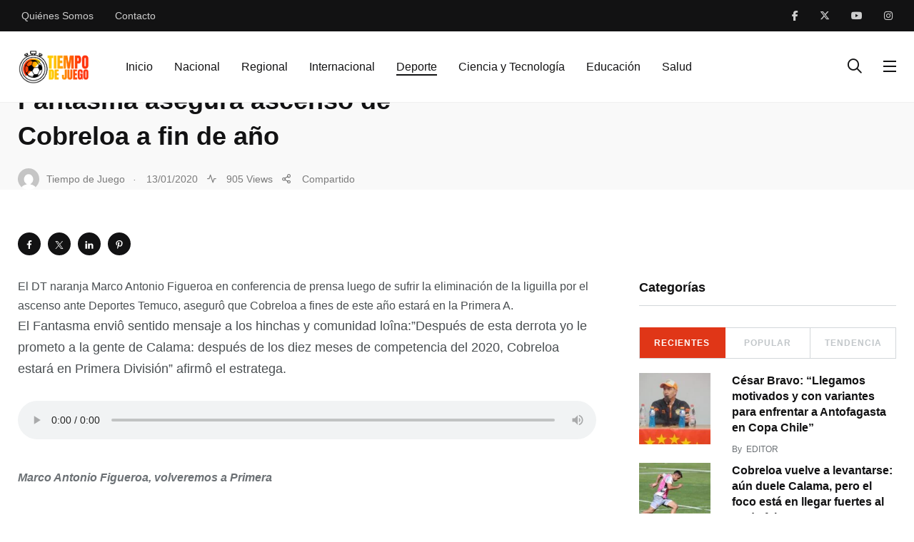

--- FILE ---
content_type: text/html; charset=UTF-8
request_url: https://tiempodejuego.cl/fantasma-asegura-ascenso-de-cobreloa-a-fin-de-ano/
body_size: 33984
content:
<!doctype html><html dir="ltr" lang="es" prefix="og: https://ogp.me/ns#"><head><script data-no-optimize="1">var litespeed_docref=sessionStorage.getItem("litespeed_docref");litespeed_docref&&(Object.defineProperty(document,"referrer",{get:function(){return litespeed_docref}}),sessionStorage.removeItem("litespeed_docref"));</script> <meta charset="UTF-8"><meta http-equiv="X-UA-Compatible" content="IE=edge"><meta name="viewport" content="width=device-width, initial-scale=1.0"><link rel="profile" href="https://gmpg.org/xfn/11"><link rel="pingback" href="https://tiempodejuego.cl/xmlrpc.php"><title>Fantasma asegura ascenso de Cobreloa a fin de año - Tiempo de Juego</title><meta name="description" content="El DT naranja Marco Antonio Figueroa en conferencia de prensa luego de sufrir la eliminación de la liguilla por el ascenso ante Deportes Temuco, asegurô que Cobreloa a fines de este año estará en la Primera A. El Fantasma enviô sentido mensaje a los hinchas y comunidad loîna:&quot;Después de esta derrota yo le prometo a" /><meta name="robots" content="max-image-preview:large" /><meta name="author" content="Tiempo de Juego"/><link rel="canonical" href="https://tiempodejuego.cl/fantasma-asegura-ascenso-de-cobreloa-a-fin-de-ano/" /><meta name="generator" content="All in One SEO (AIOSEO) 4.9.3" /><meta property="og:locale" content="es_ES" /><meta property="og:site_name" content="Tiempo de Juego - Portal Informativo, Deportes, Recreación y Vida Sana" /><meta property="og:type" content="article" /><meta property="og:title" content="Fantasma asegura ascenso de Cobreloa a fin de año - Tiempo de Juego" /><meta property="og:description" content="El DT naranja Marco Antonio Figueroa en conferencia de prensa luego de sufrir la eliminación de la liguilla por el ascenso ante Deportes Temuco, asegurô que Cobreloa a fines de este año estará en la Primera A. El Fantasma enviô sentido mensaje a los hinchas y comunidad loîna:&quot;Después de esta derrota yo le prometo a" /><meta property="og:url" content="https://tiempodejuego.cl/fantasma-asegura-ascenso-de-cobreloa-a-fin-de-ano/" /><meta property="article:published_time" content="2020-01-13T12:27:06+00:00" /><meta property="article:modified_time" content="2022-08-28T21:55:57+00:00" /><meta name="twitter:card" content="summary_large_image" /><meta name="twitter:title" content="Fantasma asegura ascenso de Cobreloa a fin de año - Tiempo de Juego" /><meta name="twitter:description" content="El DT naranja Marco Antonio Figueroa en conferencia de prensa luego de sufrir la eliminación de la liguilla por el ascenso ante Deportes Temuco, asegurô que Cobreloa a fines de este año estará en la Primera A. El Fantasma enviô sentido mensaje a los hinchas y comunidad loîna:&quot;Después de esta derrota yo le prometo a" /> <script type="application/ld+json" class="aioseo-schema">{"@context":"https:\/\/schema.org","@graph":[{"@type":"BlogPosting","@id":"https:\/\/tiempodejuego.cl\/fantasma-asegura-ascenso-de-cobreloa-a-fin-de-ano\/#blogposting","name":"Fantasma asegura ascenso de Cobreloa a fin de a\u00f1o - Tiempo de Juego","headline":"Fantasma asegura ascenso de Cobreloa a fin de a\u00f1o","author":{"@id":"https:\/\/tiempodejuego.cl\/author\/tiempo-de-juego\/#author"},"publisher":{"@id":"https:\/\/tiempodejuego.cl\/#organization"},"image":{"@type":"ImageObject","url":5815},"datePublished":"2020-01-13T12:27:06-04:00","dateModified":"2022-08-28T17:55:57-04:00","inLanguage":"es-ES","mainEntityOfPage":{"@id":"https:\/\/tiempodejuego.cl\/fantasma-asegura-ascenso-de-cobreloa-a-fin-de-ano\/#webpage"},"isPartOf":{"@id":"https:\/\/tiempodejuego.cl\/fantasma-asegura-ascenso-de-cobreloa-a-fin-de-ano\/#webpage"},"articleSection":"Deporte, Destacada"},{"@type":"BreadcrumbList","@id":"https:\/\/tiempodejuego.cl\/fantasma-asegura-ascenso-de-cobreloa-a-fin-de-ano\/#breadcrumblist","itemListElement":[{"@type":"ListItem","@id":"https:\/\/tiempodejuego.cl#listItem","position":1,"name":"Home","item":"https:\/\/tiempodejuego.cl","nextItem":{"@type":"ListItem","@id":"https:\/\/tiempodejuego.cl\/category\/destacada\/#listItem","name":"Destacada"}},{"@type":"ListItem","@id":"https:\/\/tiempodejuego.cl\/category\/destacada\/#listItem","position":2,"name":"Destacada","item":"https:\/\/tiempodejuego.cl\/category\/destacada\/","nextItem":{"@type":"ListItem","@id":"https:\/\/tiempodejuego.cl\/fantasma-asegura-ascenso-de-cobreloa-a-fin-de-ano\/#listItem","name":"Fantasma asegura ascenso de Cobreloa a fin de a\u00f1o"},"previousItem":{"@type":"ListItem","@id":"https:\/\/tiempodejuego.cl#listItem","name":"Home"}},{"@type":"ListItem","@id":"https:\/\/tiempodejuego.cl\/fantasma-asegura-ascenso-de-cobreloa-a-fin-de-ano\/#listItem","position":3,"name":"Fantasma asegura ascenso de Cobreloa a fin de a\u00f1o","previousItem":{"@type":"ListItem","@id":"https:\/\/tiempodejuego.cl\/category\/destacada\/#listItem","name":"Destacada"}}]},{"@type":"Organization","@id":"https:\/\/tiempodejuego.cl\/#organization","name":"Tiempo de Juego","description":"Portal Informativo, Deportes, Recreaci\u00f3n y Vida Sana","url":"https:\/\/tiempodejuego.cl\/"},{"@type":"Person","@id":"https:\/\/tiempodejuego.cl\/author\/tiempo-de-juego\/#author","url":"https:\/\/tiempodejuego.cl\/author\/tiempo-de-juego\/","name":"Tiempo de Juego"},{"@type":"WebPage","@id":"https:\/\/tiempodejuego.cl\/fantasma-asegura-ascenso-de-cobreloa-a-fin-de-ano\/#webpage","url":"https:\/\/tiempodejuego.cl\/fantasma-asegura-ascenso-de-cobreloa-a-fin-de-ano\/","name":"Fantasma asegura ascenso de Cobreloa a fin de a\u00f1o - Tiempo de Juego","description":"El DT naranja Marco Antonio Figueroa en conferencia de prensa luego de sufrir la eliminaci\u00f3n de la liguilla por el ascenso ante Deportes Temuco, asegur\u00f4 que Cobreloa a fines de este a\u00f1o estar\u00e1 en la Primera A. El Fantasma envi\u00f4 sentido mensaje a los hinchas y comunidad lo\u00eena:\"Despu\u00e9s de esta derrota yo le prometo a","inLanguage":"es-ES","isPartOf":{"@id":"https:\/\/tiempodejuego.cl\/#website"},"breadcrumb":{"@id":"https:\/\/tiempodejuego.cl\/fantasma-asegura-ascenso-de-cobreloa-a-fin-de-ano\/#breadcrumblist"},"author":{"@id":"https:\/\/tiempodejuego.cl\/author\/tiempo-de-juego\/#author"},"creator":{"@id":"https:\/\/tiempodejuego.cl\/author\/tiempo-de-juego\/#author"},"image":{"@type":"ImageObject","url":5815,"@id":"https:\/\/tiempodejuego.cl\/fantasma-asegura-ascenso-de-cobreloa-a-fin-de-ano\/#mainImage"},"primaryImageOfPage":{"@id":"https:\/\/tiempodejuego.cl\/fantasma-asegura-ascenso-de-cobreloa-a-fin-de-ano\/#mainImage"},"datePublished":"2020-01-13T12:27:06-04:00","dateModified":"2022-08-28T17:55:57-04:00"},{"@type":"WebSite","@id":"https:\/\/tiempodejuego.cl\/#website","url":"https:\/\/tiempodejuego.cl\/","name":"Tiempo de Juego","description":"Portal Informativo, Deportes, Recreaci\u00f3n y Vida Sana","inLanguage":"es-ES","publisher":{"@id":"https:\/\/tiempodejuego.cl\/#organization"}}]}</script> <noscript><style>#preloader{display:none;}</style></noscript><noscript><style>#preloader{display:none;}</style></noscript><link rel="amphtml" href="https://tiempodejuego.cl/fantasma-asegura-ascenso-de-cobreloa-a-fin-de-ano/amp/" /><meta name="generator" content="AMP for WP 1.1.11"/><link rel='dns-prefetch' href='//fonts.googleapis.com' /><link rel="alternate" type="application/rss+xml" title="Tiempo de Juego &raquo; Feed" href="https://tiempodejuego.cl/feed/" /><link rel="alternate" title="oEmbed (JSON)" type="application/json+oembed" href="https://tiempodejuego.cl/wp-json/oembed/1.0/embed?url=https%3A%2F%2Ftiempodejuego.cl%2Ffantasma-asegura-ascenso-de-cobreloa-a-fin-de-ano%2F" /><link rel="alternate" title="oEmbed (XML)" type="text/xml+oembed" href="https://tiempodejuego.cl/wp-json/oembed/1.0/embed?url=https%3A%2F%2Ftiempodejuego.cl%2Ffantasma-asegura-ascenso-de-cobreloa-a-fin-de-ano%2F&#038;format=xml" />
<style id='wp-img-auto-sizes-contain-inline-css' type='text/css'>img:is([sizes=auto i],[sizes^="auto," i]){contain-intrinsic-size:3000px 1500px}
/*# sourceURL=wp-img-auto-sizes-contain-inline-css */</style><style id="litespeed-ccss">body:after{content:url(/wp-content/plugins/instagram-feed/img/sbi-sprite.png);display:none}.shared-counts-wrap{margin:0 0 20px 0;overflow:hidden;width:100%}.shared-counts-wrap .shared-counts-label{letter-spacing:normal}.shared-counts-wrap.style-icon .shared-counts-button{float:left;display:block;margin:0}.shared-counts-wrap.style-icon .shared-counts-button .shared-counts-icon{display:block;width:32px;height:32px;line-height:32px;text-align:center}.shared-counts-wrap.style-icon .shared-counts-button .shared-counts-icon svg{fill:#999;width:16px;height:16px}.shared-counts-wrap.style-icon .shared-counts-button.included_total{color:#424345;font-size:20px;line-height:32px}.shared-counts-wrap.style-icon .shared-counts-button.included_total .shared-counts-icon{display:none}.shared-counts-wrap.style-icon .shared-counts-button.included_total .shared-counts-icon-label{float:right;padding-left:5px}.shared-counts-wrap.style-icon .shared-counts-button:not(.included_total) .shared-counts-label{display:none}ul{box-sizing:border-box}:root{--wp--preset--font-size--normal:16px;--wp--preset--font-size--huge:42px}:root{--wp--preset--aspect-ratio--square:1;--wp--preset--aspect-ratio--4-3:4/3;--wp--preset--aspect-ratio--3-4:3/4;--wp--preset--aspect-ratio--3-2:3/2;--wp--preset--aspect-ratio--2-3:2/3;--wp--preset--aspect-ratio--16-9:16/9;--wp--preset--aspect-ratio--9-16:9/16;--wp--preset--color--black:#000000;--wp--preset--color--cyan-bluish-gray:#abb8c3;--wp--preset--color--white:#ffffff;--wp--preset--color--pale-pink:#f78da7;--wp--preset--color--vivid-red:#cf2e2e;--wp--preset--color--luminous-vivid-orange:#ff6900;--wp--preset--color--luminous-vivid-amber:#fcb900;--wp--preset--color--light-green-cyan:#7bdcb5;--wp--preset--color--vivid-green-cyan:#00d084;--wp--preset--color--pale-cyan-blue:#8ed1fc;--wp--preset--color--vivid-cyan-blue:#0693e3;--wp--preset--color--vivid-purple:#9b51e0;--wp--preset--color--light-grayish-magenta:#FF9500;--wp--preset--color--strong-magenta:#FF2C54;--wp--preset--color--very-light-gray:#ffffff;--wp--preset--color--very-dark-gray:#6B7074;--wp--preset--gradient--vivid-cyan-blue-to-vivid-purple:linear-gradient(135deg,rgba(6,147,227,1) 0%,rgb(155,81,224) 100%);--wp--preset--gradient--light-green-cyan-to-vivid-green-cyan:linear-gradient(135deg,rgb(122,220,180) 0%,rgb(0,208,130) 100%);--wp--preset--gradient--luminous-vivid-amber-to-luminous-vivid-orange:linear-gradient(135deg,rgba(252,185,0,1) 0%,rgba(255,105,0,1) 100%);--wp--preset--gradient--luminous-vivid-orange-to-vivid-red:linear-gradient(135deg,rgba(255,105,0,1) 0%,rgb(207,46,46) 100%);--wp--preset--gradient--very-light-gray-to-cyan-bluish-gray:linear-gradient(135deg,rgb(238,238,238) 0%,rgb(169,184,195) 100%);--wp--preset--gradient--cool-to-warm-spectrum:linear-gradient(135deg,rgb(74,234,220) 0%,rgb(151,120,209) 20%,rgb(207,42,186) 40%,rgb(238,44,130) 60%,rgb(251,105,98) 80%,rgb(254,248,76) 100%);--wp--preset--gradient--blush-light-purple:linear-gradient(135deg,rgb(255,206,236) 0%,rgb(152,150,240) 100%);--wp--preset--gradient--blush-bordeaux:linear-gradient(135deg,rgb(254,205,165) 0%,rgb(254,45,45) 50%,rgb(107,0,62) 100%);--wp--preset--gradient--luminous-dusk:linear-gradient(135deg,rgb(255,203,112) 0%,rgb(199,81,192) 50%,rgb(65,88,208) 100%);--wp--preset--gradient--pale-ocean:linear-gradient(135deg,rgb(255,245,203) 0%,rgb(182,227,212) 50%,rgb(51,167,181) 100%);--wp--preset--gradient--electric-grass:linear-gradient(135deg,rgb(202,248,128) 0%,rgb(113,206,126) 100%);--wp--preset--gradient--midnight:linear-gradient(135deg,rgb(2,3,129) 0%,rgb(40,116,252) 100%);--wp--preset--font-size--small:12px;--wp--preset--font-size--medium:20px;--wp--preset--font-size--large:36px;--wp--preset--font-size--x-large:42px;--wp--preset--font-size--normal:16px;--wp--preset--font-size--huge:50px;--wp--preset--spacing--20:0.44rem;--wp--preset--spacing--30:0.67rem;--wp--preset--spacing--40:1rem;--wp--preset--spacing--50:1.5rem;--wp--preset--spacing--60:2.25rem;--wp--preset--spacing--70:3.38rem;--wp--preset--spacing--80:5.06rem;--wp--preset--shadow--natural:6px 6px 9px rgba(0, 0, 0, 0.2);--wp--preset--shadow--deep:12px 12px 50px rgba(0, 0, 0, 0.4);--wp--preset--shadow--sharp:6px 6px 0px rgba(0, 0, 0, 0.2);--wp--preset--shadow--outlined:6px 6px 0px -3px rgba(255, 255, 255, 1), 6px 6px rgba(0, 0, 0, 1);--wp--preset--shadow--crisp:6px 6px 0px rgba(0, 0, 0, 1)}.fas,.far,.fal,.fab{-moz-osx-font-smoothing:grayscale;-webkit-font-smoothing:antialiased;display:inline-block;font-style:normal;font-variant:normal;text-rendering:auto;line-height:1}.fa-angle-up:before{content:""}.fa-envelope:before{content:""}.fa-facebook-f:before{content:""}.fa-instagram:before{content:""}.fa-phone:before{content:""}.fa-search:before{content:""}.fa-times:before{content:""}.fa-twitter:before{content:""}.fa-youtube:before{content:""}.fab{font-family:"Font Awesome 5 Brands"}.far{font-family:"Font Awesome 5 Free";font-weight:400}.fas{font-family:"Font Awesome 5 Free";font-weight:900}.fab,.fal,.far,.fas{-moz-osx-font-smoothing:grayscale;-webkit-font-smoothing:antialiased;display:inline-block;font-style:normal;font-variant:normal;text-rendering:auto;line-height:1}.fa-angle-up:before{content:""}.fa-envelope:before{content:""}.fa-facebook-f:before{content:""}.fa-instagram:before{content:""}.fa-phone:before{content:""}.fa-search:before{content:""}.fa-times:before{content:""}.fa-twitter:before{content:""}.fa-youtube:before{content:""}.fab{font-family:"Font Awesome 5 Brands"}.fab,.far{font-weight:400}.far,.fas{font-family:"Font Awesome 5 Free"}.fas{font-weight:900}.fab,.fal,.far,.fas{-moz-osx-font-smoothing:grayscale;-webkit-font-smoothing:antialiased;display:inline-block;font-style:normal;font-variant:normal;text-rendering:auto;line-height:1}.fa-angle-up:before{content:""}.fa-envelope:before{content:""}.fa-facebook-f:before{content:""}.fa-instagram:before{content:""}.fa-phone:before{content:""}.fa-search:before{content:""}.fa-times:before{content:""}.fa-twitter:before{content:""}.fa-youtube:before{content:""}.fab{font-family:"Font Awesome 5 Brands"}.fal{font-weight:300}.fal,.far{font-family:"Font Awesome 5 Pro"}.far{font-weight:400}.fas{font-family:"Font Awesome 5 Pro";font-weight:900}.feather{font-family:"feather"!important;speak:none;font-style:normal;font-weight:400;font-variant:normal;text-transform:none;line-height:1;-webkit-font-smoothing:antialiased;-moz-osx-font-smoothing:grayscale}.icon-activity:before{content:""}.icon-share-2:before{content:""}@-webkit-keyframes bounce{from,20%,53%,80%,to{-webkit-animation-timing-function:cubic-bezier(.215,.61,.355,1);animation-timing-function:cubic-bezier(.215,.61,.355,1);-webkit-transform:translate3d(0,0,0);transform:translate3d(0,0,0)}40%,43%{-webkit-animation-timing-function:cubic-bezier(.755,.05,.855,.06);animation-timing-function:cubic-bezier(.755,.05,.855,.06);-webkit-transform:translate3d(0,-30px,0);transform:translate3d(0,-30px,0)}70%{-webkit-animation-timing-function:cubic-bezier(.755,.05,.855,.06);animation-timing-function:cubic-bezier(.755,.05,.855,.06);-webkit-transform:translate3d(0,-15px,0);transform:translate3d(0,-15px,0)}90%{-webkit-transform:translate3d(0,-4px,0);transform:translate3d(0,-4px,0)}}@keyframes bounce{from,20%,53%,80%,to{-webkit-animation-timing-function:cubic-bezier(.215,.61,.355,1);animation-timing-function:cubic-bezier(.215,.61,.355,1);-webkit-transform:translate3d(0,0,0);transform:translate3d(0,0,0)}40%,43%{-webkit-animation-timing-function:cubic-bezier(.755,.05,.855,.06);animation-timing-function:cubic-bezier(.755,.05,.855,.06);-webkit-transform:translate3d(0,-30px,0);transform:translate3d(0,-30px,0)}70%{-webkit-animation-timing-function:cubic-bezier(.755,.05,.855,.06);animation-timing-function:cubic-bezier(.755,.05,.855,.06);-webkit-transform:translate3d(0,-15px,0);transform:translate3d(0,-15px,0)}90%{-webkit-transform:translate3d(0,-4px,0);transform:translate3d(0,-4px,0)}}.bounce{-webkit-animation-name:bounce;animation-name:bounce;-webkit-transform-origin:center bottom;transform-origin:center bottom}.animated{-webkit-animation-duration:1s;animation-duration:1s;-webkit-animation-fill-mode:both;animation-fill-mode:both}.animated.faster{-webkit-animation-duration:500ms;animation-duration:500ms}@media (print),(prefers-reduced-motion:reduce){.animated{-webkit-animation-duration:1ms!important;animation-duration:1ms!important;-webkit-animation-iteration-count:1!important;animation-iteration-count:1!important}}:root{--blue:#007bff;--indigo:#6610f2;--purple:#6f42c1;--pink:#e83e8c;--red:#dc3545;--orange:#fd7e14;--yellow:#ffc107;--green:#28a745;--teal:#20c997;--cyan:#17a2b8;--white:#fff;--gray:#6c757d;--gray-dark:#343a40;--primary:#007bff;--secondary:#6c757d;--success:#28a745;--info:#17a2b8;--warning:#ffc107;--danger:#dc3545;--light:#f8f9fa;--dark:#343a40;--breakpoint-xs:0;--breakpoint-sm:576px;--breakpoint-md:768px;--breakpoint-lg:992px;--breakpoint-xl:1200px;--font-family-sans-serif:-apple-system,BlinkMacSystemFont,"Segoe UI",Roboto,"Helvetica Neue",Arial,"Noto Sans",sans-serif,"Apple Color Emoji","Segoe UI Emoji","Segoe UI Symbol","Noto Color Emoji";--font-family-monospace:SFMono-Regular,Menlo,Monaco,Consolas,"Liberation Mono","Courier New",monospace}*,::after,::before{box-sizing:border-box}html{font-family:sans-serif;line-height:1.15;-webkit-text-size-adjust:100%}article,aside,header,main,nav,section{display:block}body{margin:0;font-family:-apple-system,BlinkMacSystemFont,"Segoe UI",Roboto,"Helvetica Neue",Arial,"Noto Sans",sans-serif,"Apple Color Emoji","Segoe UI Emoji","Segoe UI Symbol","Noto Color Emoji";font-size:1rem;font-weight:400;line-height:1.5;color:#212529;text-align:left;background-color:#fff}h1,h3,h4,h5{margin-top:0;margin-bottom:.5rem}p{margin-top:0;margin-bottom:1rem}address{margin-bottom:1rem;font-style:normal;line-height:inherit}ul{margin-top:0;margin-bottom:1rem}a{color:#007bff;text-decoration:none;background-color:#fff0}img{vertical-align:middle;border-style:none}svg{overflow:hidden;vertical-align:middle}button{border-radius:0}button,input{margin:0;font-family:inherit;font-size:inherit;line-height:inherit}button,input{overflow:visible}button{text-transform:none}[type=submit],button{-webkit-appearance:button}[type=submit]::-moz-focus-inner,button::-moz-focus-inner{padding:0;border-style:none}::-webkit-file-upload-button{font:inherit;-webkit-appearance:button}.h5,h1,h3,h4,h5{margin-bottom:.5rem;font-family:inherit;font-weight:500;line-height:1.2;color:inherit}h1{font-size:2.5rem}h3{font-size:1.75rem}h4{font-size:1.5rem}.h5,h5{font-size:1.25rem}.list-inline{padding-left:0;list-style:none}.img-fluid{max-width:100%;height:auto}.container{width:100%;padding-right:15px;padding-left:15px;margin-right:auto;margin-left:auto}@media (min-width:576px){.container{max-width:540px}}@media (min-width:768px){.container{max-width:720px}}@media (min-width:992px){.container{max-width:960px}}@media (min-width:1200px){.container{max-width:1140px}}.row{display:-ms-flexbox;display:flex;-ms-flex-wrap:wrap;flex-wrap:wrap;margin-right:-15px;margin-left:-15px}.no-gutters{margin-right:0;margin-left:0}.no-gutters>.col{padding-right:0;padding-left:0}.col,.col-lg-6,.col-md,.col-md-auto,.col-xl-4,.col-xl-8{position:relative;width:100%;padding-right:15px;padding-left:15px}.col{-ms-flex-preferred-size:0;flex-basis:0%;-ms-flex-positive:1;flex-grow:1;max-width:100%}@media (min-width:768px){.col-md{-ms-flex-preferred-size:0;flex-basis:0%;-ms-flex-positive:1;flex-grow:1;max-width:100%}.col-md-auto{-ms-flex:0 0 auto;flex:0 0 auto;width:auto;max-width:100%}}@media (min-width:992px){.col-lg-6{-ms-flex:0 0 50%;flex:0 0 50%;max-width:50%}}@media (min-width:1200px){.col-xl-4{-ms-flex:0 0 33.333333%;flex:0 0 33.333333%;max-width:33.333333%}.col-xl-8{-ms-flex:0 0 66.666667%;flex:0 0 66.666667%;max-width:66.666667%}}.form-group{margin-bottom:1rem}.fade:not(.show){opacity:0}.btn-group{position:relative;display:-ms-inline-flexbox;display:inline-flex;vertical-align:middle}.nav{display:-ms-flexbox;display:flex;-ms-flex-wrap:wrap;flex-wrap:wrap;padding-left:0;margin-bottom:0;list-style:none}.nav-link{display:block;padding:.5rem 1rem}.nav-pills .nav-link{border-radius:.25rem}.nav-pills .nav-link.active{color:#fff;background-color:#007bff}.tab-content>.tab-pane{display:none}.tab-content>.active{display:block}.navbar{position:relative;display:-ms-flexbox;display:flex;-ms-flex-wrap:wrap;flex-wrap:wrap;-ms-flex-align:center;align-items:center;-ms-flex-pack:justify;justify-content:space-between;padding:.5rem 1rem}.navbar>.container{display:-ms-flexbox;display:flex;-ms-flex-wrap:wrap;flex-wrap:wrap;-ms-flex-align:center;align-items:center;-ms-flex-pack:justify;justify-content:space-between}.media{display:-ms-flexbox;display:flex;-ms-flex-align:start;align-items:flex-start}.media-body{-ms-flex:1;flex:1}.bg-white{background-color:#fff!important}.rounded-circle{border-radius:50%!important}.d-block{display:block!important}.d-flex{display:-ms-flexbox!important;display:flex!important}@media (min-width:992px){.d-lg-none{display:none!important}}.flex-row{-ms-flex-direction:row!important;flex-direction:row!important}.flex-column{-ms-flex-direction:column!important;flex-direction:column!important}.justify-content-center{-ms-flex-pack:center!important;justify-content:center!important}.align-items-center{-ms-flex-align:center!important;align-items:center!important}.align-self-center{-ms-flex-item-align:center!important;align-self:center!important}@media (min-width:768px){.justify-content-md-start{-ms-flex-pack:start!important;justify-content:flex-start!important}}.ml-auto{margin-left:auto!important}:root{--primary-font:'Poppins', sans-serif;--secondary-font:'Roboto', sans-serif;--font-awesome:'Font Awesome 5 Pro';--primary-color:#FF2C54;--secondary-color:#FF9500;--action-color:#FECC00;--grey-dark-key:#000;--grey-dark-one:#121213;--grey-dark-two:#494E51;--grey-dark-three:#6B7074;--grey-dark-four:#7b7b7b;--grey-dark-five:#2B2B2B;--grey-dark-six:#cecece;--grey-dark-seven:#1a1a1a;--grey-dark-eight:#3f3f3f;--grey-mid:#C1C6C9;--grey-light-one:#D3D7DA;--grey-light-two:#F0F0F0;--grey-light-three:#F9F9F9;--border-color:#E6E6E6;--color-white:#fff;--color-success:#3EB75E;--color-warning:#FF8F3C;--color-info:#1BA2DB;--color-danger:#FF0003;--color-facebook:#3B5997;--color-twitter:#1BA1F2;--color-youtube:#ED4141;--color-linkedin:#0077B5;--color-pinterest:#E60022;--color-instagram:#C231A1;--color-vimeo:#00ADEF;--color-twitch:#6441A3;--color-green-one:#4CD965;--color-green-two:#3CD289;--color-green-three:#008079;--color-blue-one:#007AFF;--color-blue-two:#5AC8FA;--color-blue-three:#01ABF2;--color-blue-four:#4C8EBC;--color-red-one:#FF3A30;--color-red-two:#FF4F00;--color-purple-one:#5856D5;--color-purple-two:#CA9CF4;--color-yellow-one:#FFD400;--color-yellow-two:#FDE953;--color-blue-grey-one:#3F5573;--radius:4px;--radius-big:6px;--radius-small:2px;--p-light:300;--p-regular:400;--p-medium:500;--p-semi-bold:600;--p-bold:700;--p-extra-bold:800;--p-black:900;--s-light:300;--s-regular:400;--s-medium:500;--s-bold:700;--s-black:900;--shadow-light:0 2px 6px 0 rgba(0, 0, 0, 0.05);--shadow-dark:0 2px 6px 0 rgba(0, 0, 0, 0.2);--cubic-easing:cubic-bezier(0.86, 0, 0.07, 1)}.m-b-xs-0{margin-bottom:0rem!important}.m-b-xs-10{margin-bottom:1rem!important}.m-t-xs-20{margin-top:2rem!important}.m-r-xs-30{margin-right:3rem!important}.m-b-xs-30{margin-bottom:3rem!important}.m-t-xs-35{margin-top:3.5rem!important}.p-t-xs-60{padding-top:6rem!important}html{font-family:sans-serif;-webkit-text-size-adjust:100%;-ms-text-size-adjust:100%;font-size:10px}body{margin:0}article,aside,header,main,nav,section{display:block}a{background-color:#fff0}img{border:0}svg:not(:root){overflow:hidden}button,input{color:inherit;font:inherit;margin:0}button{overflow:visible}button{text-transform:none}button{-webkit-appearance:button}button::-moz-focus-inner,input::-moz-focus-inner{border:0;padding:0}input{line-height:normal}body,button,input{color:#707070;font-size:15px;font-weight:400;line-height:1.5}h1,h3,h4,h5{clear:both}p{margin-bottom:1.5em}address{margin:0 0 1.5em}html{-webkit-box-sizing:border-box;box-sizing:border-box}*,*:before,*:after{-webkit-box-sizing:inherit;box-sizing:inherit}body{background:#fff}ul{padding-left:30px}ul{list-style:disc}img{height:auto;max-width:100%}input[type="text"]{color:#121213;border:1px solid #d3d7da}a:link,a:visited{text-decoration:none}.axil-header:before,.axil-header:after{content:"";display:table;table-layout:fixed}.axil-header:after{clear:both}.widget{margin:0 0 3rem}.widget li{margin-top:1rem;margin-bottom:1rem}.axil-post-meta{padding:0;margin-bottom:15px}.axil-post-meta li{display:inline-block;list-style:none}.widgets-sidebar .sidebar-post-widget .nav-pills li{display:block;margin:0;text-transform:none}.widgets-sidebar .sidebar-post-widget .nav-pills li a.active{background-color:var(--primary-color);border-color:var(--primary-color);color:#fff}.shared-counts-wrap.style-axil_style .shared-counts-button .shared-counts-label{display:none}.social-share-sticky .shared-counts-wrap.style-icon{position:absolute;left:-6.4rem;top:.7rem}.social-share-sticky .shared-counts-wrap.style-icon .shared-counts-button{display:block;width:3.2rem;height:3.2rem;background:var(--grey-dark-one);border-radius:100%;font-size:1.4rem;line-height:3.2rem;color:#fff!important;text-align:center;margin:0 0 2rem;float:none}.social-share-sticky .shared-counts-wrap.style-icon .shared-counts-button svg{fill:#fff!important;width:1.8rem;height:1.3rem!important}.social-share-sticky .shared-counts-wrap.style-icon .shared-counts-button .shared-counts-label{display:none}@media (max-width:1400px){.social-share-sticky .shared-counts-wrap.style-icon .shared-counts-button{margin:0 1rem 1rem 0}}.shared-counts-wrap.papr-meta.style-icon{margin:0;display:inline-block;width:auto}.shared-counts-wrap.papr-meta.style-icon .shared-counts-button.included_total{font-size:1.4rem;line-height:2.1rem;color:inherit}.banner-single-2 .shared-counts-wrap.papr-meta.style-icon .shared-counts-button.included_total{color:inherit}.papr-meta-total-share{display:-webkit-flex!important;display:-moz-flex!important;display:-ms-flex!important;display:-o-flex!important;display:-webkit-box!important;display:-ms-flexbox!important;display:flex!important;-ms-align-items:center!important;-webkit-box-align:center!important;-ms-flex-align:center!important;align-items:center!important;-ms-flex-wrap:wrap!important;flex-wrap:wrap!important}.post-cat{text-transform:uppercase}.category-list-wrapper li .list-inner{background-repeat:no-repeat}.breadcrumb-wrapper{font-family:var(--secondary-font)}.breadcrumb-wrapper nav{display:-webkit-box;display:-ms-flexbox;display:flex}.breadcrumb-wrapper nav span{font-size:1.4rem;line-height:2.2rem;color:var(--primary-color)}.breadcrumb-wrapper nav span a span{font-size:1.4rem;line-height:2.2rem;color:var(--grey-dark-four)!important}.breadcrumb-wrapper nav span.dvdr{font-size:1.4rem;line-height:2.2rem;color:var(--grey-dark-four)!important;margin:0 1rem}.wrp .shared-counts-wrap{margin:0}.main-navigation a:link,.main-navigation a:visited{outline:0;color:inherit}.papr-meta-total-share .shared-counts-icon svg{display:none}.papr-meta .shared-counts-icon-label{float:right;padding-left:.5rem}p:empty{display:none}html{font-size:10px;margin:0;padding:0;overflow-x:hidden}body{position:relative;font-family:var(--primary-font);font-size:1.6rem;line-height:1.7;margin:0;padding:0;color:var(--grey-dark-two)}img,svg{vertical-align:middle}p{margin-bottom:3rem}ul{font-family:var(--secondary-font);font-size:1.8rem;line-height:3rem;padding-left:3rem;margin-bottom:0}@media (max-width:991px){ul{font-size:16px}}a,button{outline:none}a{color:inherit}h4 a{color:inherit}.container{position:relative}@media (min-width:1025px){.container{max-width:1260px}}.list-inline{display:-webkit-box;display:-ms-flexbox;display:flex;-ms-flex-wrap:wrap;flex-wrap:wrap;-webkit-box-align:center;-ms-flex-align:center;align-items:center}.site-logo{display:block;padding:2.6rem 0 2.5rem}@media (max-width:991px){.site-logo{padding:0}}.shared-counts-wrap.style-icon .shared-counts-button:not(.included_total) .shared-counts-label{display:none}.media-body{word-break:break-word}.bg-grey-dark-one{background-color:var(--grey-dark-one)}.bg-grey-light-three{background-color:var(--grey-light-three)}h1,h3,h4,h5,.h5{font-family:var(--primary-font);color:var(--grey-dark-one);font-weight:var(--p-semi-bold);line-height:1.4;margin-bottom:2rem;word-break:break-word}h1{font-size:4.2rem}@media (max-width:991px){h1{font-size:3.2rem}}h3{font-size:3rem}@media (max-width:991px){h3{font-size:2rem}}h4{font-size:2.4rem}@media (max-width:991px){h4{font-size:1.8rem}}h5,.h5{font-size:1.8rem;line-height:1.6}@media (max-width:991px){h5,.h5{font-size:1.6rem}}p{font-family:var(--secondary-font);font-size:1.8rem;line-height:1.7;color:var(--grey-dark-two)}@media (max-width:991px){p{font-size:16px}}address,.address{font-family:var(--secondary-font);font-size:2rem;line-height:3.4rem;color:var(--color-dark-one)}@media (max-width:991px){address,.address{font-size:1.6rem;line-height:2.4rem}}.cat-btn{position:relative;display:-webkit-inline-box;display:-ms-inline-flexbox;display:inline-flex;-webkit-box-align:center;-ms-flex-align:center;align-items:center;-webkit-box-pack:center;-ms-flex-pack:center;justify-content:center;font-family:var(--secondary-font);font-size:1.4rem;line-height:2.1rem;font-weight:var(--p-bold);letter-spacing:.1rem;color:#FFF;padding:1.4rem 4rem 1.3rem;border-width:.2rem;border-style:solid;border-radius:0;padding:.6rem 1.1rem .4rem;border:none;font-size:1.1rem;line-height:1.4rem;font-weight:var(--s-bold);z-index:1}.cat-btn::before{content:" ";width:0;height:100%;position:absolute;top:0;right:0;background-color:rgb(0 0 0/.1);z-index:-1}.btn-group{display:-webkit-inline-box;display:-ms-inline-flexbox;display:inline-flex;-ms-flex-wrap:wrap;flex-wrap:wrap;-webkit-box-align:center;-ms-flex-align:center;align-items:center}.btn-group a{margin:0 1rem 1rem 0}::-webkit-input-placeholder{color:var(--grey-dark-four);opacity:1}:-ms-input-placeholder{color:var(--grey-dark-four);opacity:1}::-ms-input-placeholder{color:var(--grey-dark-four);opacity:1}::placeholder{color:var(--grey-dark-four);opacity:1}:-ms-input-placeholder{color:var(--grey-dark-four)}::-ms-input-placeholder{color:var(--grey-dark-four)}input[type="text"]{display:block;width:100%;height:auto;border:none;background:#fff0;font-family:var(--secondary-font);font-size:1.6rem;line-height:3rem;color:var(--grey-dark-one);padding:.9rem 2rem;border-radius:0;-webkit-box-shadow:none;box-shadow:none;border:.2rem solid var(--grey-light-one);-webkit-appearance:none;-moz-appearance:none;appearance:none}.form-group{position:relative;margin-bottom:3rem}.social-share{display:-webkit-box;display:-ms-flexbox;display:flex;-ms-flex-wrap:wrap;flex-wrap:wrap;list-style:none;padding:0;margin:0;overflow:hidden}.social-share li{margin-right:1rem}.social-share li a{font-size:2rem;color:var(--grey-dark-one)}.social-share__with-bg li a{display:block;width:3.2rem;height:3.2rem;background:var(--grey-dark-one);border-radius:100%;font-size:1.2rem;line-height:3.4rem;color:#fff;text-align:center}@media (max-width:991px){.main-nav-wrapper{display:none}}.brand-logo{max-width:17rem;max-height:5rem}@media (max-width:767px){.brand-logo{max-height:5rem;max-width:13rem}}.main-navigation{margin:0;padding:0 0 0 4.4rem}@media (max-width:991px){.main-navigation{opacity:0;visibility:hidden}}.main-navigation li{position:relative;margin-right:2rem;font-family:var(--primary-font);font-size:1.6rem;line-height:2.4rem;color:#fff;font-weight:var(--p-medium);padding:3.1rem .5rem 3rem}@media (max-width:1199px){.main-navigation li{margin-right:.5rem}}@media (max-width:991px){.main-navigation li{margin-right:0;padding:.5rem 0;width:100%;text-align:center;color:#fff!important}}.main-navigation li.is-active>a::before{width:100%}.main-navigation a{position:relative;display:-webkit-inline-box;display:-ms-inline-flexbox;display:inline-flex;font-weight:inherit;width:auto;white-space:nowrap}.main-navigation a::before{content:"";position:absolute;bottom:0;left:0;width:0;height:.2rem;background-color:currentColor}@media (max-width:991px){.main-navigation a{color:inherit}}.side-navigation li{padding:1rem 0}.navbar{padding:0;z-index:999}@media (max-width:1199px){.navbar .nav-search-field-toggler{margin-left:1rem!important}}@media (max-width:991px){.navbar{padding:2.2rem 0}}.navbar-inner{display:-webkit-box;display:-ms-flexbox;display:flex;width:100%;-webkit-box-align:center;-ms-flex-align:center;align-items:center}.navbar-extra-features{display:-webkit-box;display:-ms-flexbox;display:flex;-ms-flex-wrap:wrap;flex-wrap:wrap;-webkit-box-align:center;-ms-flex-align:center;align-items:center}.navbar-search{position:absolute;width:100vw;height:100%;background:var(--grey-light-three);top:0;left:50%;-webkit-transform:translateX(-50%);-ms-transform:translateX(-50%);transform:translateX(-50%);display:-webkit-box;display:-ms-flexbox;display:flex;-webkit-box-align:center;-ms-flex-align:center;align-items:center;-webkit-box-pack:center;-ms-flex-pack:center;justify-content:center;z-index:999999;visibility:hidden;opacity:0}.navbar-search .search-field{width:60%;margin:0 auto;position:relative}@media (max-width:991px){.navbar-search .search-field{width:70%}}.navbar-search input{width:100%;height:100%;border:none;background:#fff0;border-bottom:1px solid var(--grey-dark-one);padding:.4rem 0;padding-right:3rem}.navbar-search .navbar-search-btn{position:absolute;right:0;bottom:0;border:none;background:#fff0;padding:.5rem 0}.navbar-search .navbar-search-btn i{font-size:1.8rem;font-weight:400;color:var(--grey-light-one)}.navbar-search .navbar-search-close{position:absolute;top:50%;right:3rem;font-size:2.4rem;color:var(--grey-dark-one);margin-right:3rem;-webkit-transform:translateY(-50%);-ms-transform:translateY(-50%);transform:translateY(-50%)}@media (max-width:991px){.navbar-search .navbar-search-close{right:0;margin-right:2rem;margin-left:1rem}}.nav-search-field-toggler{position:relative;font-size:2rem;line-height:4.2rem;color:#fff;margin-right:2rem}.nav-search-field-toggler::after{content:" ";position:absolute;width:4rem;height:4rem;background:rgb(255 255 255/.1);top:50%;left:50%;margin:-2rem;border-radius:100%;-webkit-transform:scale(0);-ms-transform:scale(0);transform:scale(0)}.side-nav-toggler{position:relative;display:inline-block;padding:.8rem 1rem;margin-left:1rem;margin-right:-1rem}.side-nav-toggler span{position:relative;display:block;width:1.8rem;height:.2rem;background:#fff;margin:.5rem 0}.side-nav-toggler::after{content:" ";position:absolute;width:4rem;height:4rem;background:rgb(255 255 255/.1);top:50%;left:50%;margin:-2rem;border-radius:100%;-webkit-transform:scale(0);-ms-transform:scale(0);transform:scale(0)}.main-nav-toggler{position:fixed;bottom:2rem;right:2rem;width:4rem;height:4rem;background:var(--primary-color);border-radius:100%;z-index:9999;padding:.7rem 1rem;-webkit-box-shadow:0 .3rem .5rem rgb(0 0 0/.3);box-shadow:0 .3rem .5rem rgb(0 0 0/.3)}.main-nav-toggler .toggler-inner{position:fixed;bottom:2.7rem;right:3.1rem}.main-nav-toggler span{position:relative;display:block;width:1.9rem;height:.2rem;background:#fff;margin:.5rem 0}.navbar .container{position:static}.navbar.bg-white{border-bottom:1px solid var(--grey-light-two)}.navbar.bg-white .main-navigation li{color:var(--grey-dark-one)}.navbar.bg-white .nav-search-field-toggler{color:var(--grey-dark-one);margin-right:1rem}.navbar.bg-white .side-nav-toggler span{background:var(--grey-dark-one)}.navbar.bg-white .side-nav-toggler:after{background:rgb(0 0 0/.1)}.axil-sticky-menu .page-header{position:fixed;top:0;left:0;width:100%;z-index:99}.breadcrumb-wrapper{padding:2rem 0}@media (max-width:767px){.breadcrumb-wrapper{display:none}}.post-block{margin-bottom:3rem}.post-block>a{position:relative}.post-block .axil-post-title{font-size:2rem;margin-bottom:1rem}@media (max-width:991px){.post-block .axil-post-title{font-size:1.4rem;margin-bottom:1rem}}.post-block>a{display:block;margin-right:3rem;-ms-flex-item-align:start!important;align-self:flex-start!important;overflow:hidden}@media (max-width:767px){.post-block>a{margin-right:2rem;-ms-flex-item-align:start!important;align-self:flex-start!important}}.post-block img{width:100%;max-width:15rem;margin:0!important}@media (max-width:767px){.post-block img{max-width:10rem;width:100%;margin:0!important}}@media (max-width:767px){.post-block__small{display:-webkit-box;display:-ms-flexbox;display:flex}.post-block__small>a{margin:0 2rem 0 0}.post-block__small img{max-width:100%;margin:0!important}}.post-block__small{margin-bottom:2rem}.post-block__small .axil-post-title{font-size:1.6rem;margin-bottom:1rem}.post-block__small img{max-width:10rem}.post-block__small .post-metas ul{font-size:1.2rem;line-height:1.8rem}.post-cat-group{display:-webkit-box;display:-ms-flexbox;display:flex;-ms-flex-wrap:wrap;flex-wrap:wrap;-webkit-box-align:center;-ms-flex-align:center;align-items:center;margin-bottom:0.5rem!important}.post-cat{display:block;font-family:var(--secondary-font);font-size:1.1rem;line-height:1.4rem;font-weight:var(--s-bold);margin:0 1rem 1rem 0;letter-spacing:.1rem}.post-metas ul{font-family:var(--primary-font);font-size:1.4rem;line-height:2.1rem;color:var(--grey-dark-three);font-weight:var(--p-light);padding:0!important;margin:0 0-1rem}@media (max-width:991px){.post-metas ul{font-size:1.2rem}}.post-metas li{position:relative;margin-right:1.2rem;margin-bottom:1rem;margin-top:0}.post-metas i{padding:0 1rem 0 0}.post-metas i.dot{position:relative;top:-.3rem}.post-metas .post-author-with-img{display:-webkit-box;display:-ms-flexbox;display:flex;-webkit-box-align:center;-ms-flex-align:center;align-items:center;text-decoration:none}.post-metas .post-author-with-img img{width:3rem;height:3rem;-o-object-fit:cover;object-fit:cover;margin-right:1rem;border-radius:100%}.banner-post-metas li{font-size:1.4rem;line-height:2.1rem;color:var(--grey-dark-four)}.hover-line a{position:relative;display:inline;background:-webkit-gradient(linear,left top,right top,from(currentColor),to(currentColor));background:-webkit-linear-gradient(left,currentColor 0%,currentColor 100%);background:-o-linear-gradient(left,currentColor 0%,currentColor 100%);background:linear-gradient(to right,currentColor 0%,currentColor 100%);background-size:0 2px;background-position:0 95%;padding:.1%0;background-repeat:no-repeat;color:inherit}.right-sidebar .axil-main-sidebar{padding-left:3rem}@media (max-width:1199px){.right-sidebar .axil-main-sidebar{padding-left:0}}.post-single-wrapper .shared-counts-wrap.style-icon{-webkit-box-orient:vertical;-webkit-box-direction:normal;-ms-flex-direction:column;flex-direction:column}@media (max-width:1400px){.post-single-wrapper .shared-counts-wrap.style-icon{position:static!important;-webkit-box-orient:horizontal;-webkit-box-direction:normal;-ms-flex-direction:row;flex-direction:row;margin-bottom:2rem}}.tab-pane .post-cat-group{display:none}.banner__single-post{padding:6rem 0}@media (max-width:991px){.banner__single-post img{margin-top:3rem}}.banner__single-post .axil-post-meta img{margin-top:0}.banner__standard{padding:0}@media (max-width:991px){.banner__standard{padding:6rem 0}}.shared-counts-wrap{display:-webkit-box;display:-ms-flexbox;display:flex;-ms-flex-wrap:wrap;flex-wrap:wrap;list-style:none;padding:0;margin:0;overflow:hidden}.axil-papr-carousel:not(.owl-loaded){overflow:hidden;max-height:244px}.post-details::before,.post-details::after{content:" ";display:block;clear:both}.post-details>*:first-child{margin-top:0}.axil-post-title{font-size:3.6rem}@media (max-width:767px){.axil-post-title{font-size:2.4rem}}@media (max-width:991px){h1.axil-post-title{font-size:3rem}}.about-author p{font-size:1.6rem;line-height:2.8rem;color:var(--grey-dark-three);margin-bottom:2rem}.papr-container{min-height:500px}.header-top{padding:.5rem 0;position:relative;z-index:999}@media (max-width:991px){.header-top{display:none}}.header-top li{display:block;font-family:var(--secondary-font);font-size:1.4rem;line-height:2.4rem;color:var(--grey-dark-six);font-weight:var(--s-regular);padding:.5rem}.header-top-nav{display:-webkit-box;display:-ms-flexbox;display:flex;-ms-flex-wrap:wrap;flex-wrap:wrap;list-style:none;padding:0}.header-top-nav li:not(:nth-last-of-type(1)){margin-right:2rem}.header-top__social-share li{margin:0 0 0 2rem}.header-top__social-share li a{font-size:1.4rem;line-height:2.4rem;color:var(--grey-dark-six);padding:0}.side-nav{width:60vw;height:100vh;background:var(--color-white);position:fixed;top:0;right:-61vw;z-index:9999;padding:10.5rem}.side-nav ::-webkit-input-placeholder{color:var(--grey-mid);opacity:1}.side-nav :-ms-input-placeholder{color:var(--grey-mid);opacity:1}.side-nav ::-ms-input-placeholder{color:var(--grey-mid);opacity:1}.side-nav :-ms-input-placeholder{color:var(--grey-mid)}.side-nav ::-ms-input-placeholder{color:var(--grey-mid)}@media (max-width:1199px){.side-nav{width:100vw;right:-100vw;padding:2rem}}.side-nav .side-navigation{padding:0;-webkit-box-align:start;-ms-flex-align:start;align-items:flex-start}.side-nav .side-navigation li{font-size:3.6rem;line-height:5rem;color:var(--grey-dark-one)!important;font-weight:var(--p-semi-bold);margin-bottom:3rem;padding:0;text-align:left}.side-nav .side-navigation li a{background:none}.side-nav .side-navigation a::before{display:none}.side-nav .side-navigation a::after{bottom:-3.5rem}@media (max-width:991px){.side-nav .side-navigation{visibility:visible;opacity:1;margin-bottom:1.5rem}.side-nav .side-navigation li{font-size:2rem;line-height:2rem}.side-nav .side-navigation a{color:inherit}}@media (max-width:991px){.side-nav .side-navigation li{font-size:1.6rem;line-height:2.6rem;margin-bottom:1rem}}.side-nav form{margin-bottom:8rem}@media (max-width:991px){.side-nav form{margin-bottom:4rem}}@media (max-width:991px){.side-nav form{font-size:2rem;bottom:.5rem}}.side-nav .side-nav-search-btn{position:absolute;right:0;bottom:2.6rem;border:none;background:#fff0;padding:0}.side-nav .side-nav-search-btn i{font-size:2rem;color:var(--grey-mid);font-weight:400}@media (max-width:767px){.side-nav .side-nav-search-btn{bottom:1rem;right:0}.side-nav .side-nav-search-btn i{font-size:1.6rem}}.side-nav input{font-family:var(--primary-font);font-size:3rem;line-height:4.2rem;color:var(--grey-dark-one);font-weight:var(--p-medium);padding:1.9rem 0;padding-right:4rem;border:none;border-bottom:2px solid var(--grey-mid)}@media (max-width:767px){.side-nav input{font-size:1.6rem;line-height:2.2rem;padding:.9rem 0;padding-right:3rem}}.side-nav .contact-social-share .axil-social-title{margin-bottom:1rem}.side-nav .contact-social-share .social-share{margin-bottom:1rem}.axil-contact-info-inner{padding:0;margin-bottom:3rem}.close-sidenav-wrap{position:absolute;top:5rem;right:10.5rem;display:-webkit-box;display:-ms-flexbox;display:flex;-webkit-box-align:center;-ms-flex-align:center;align-items:center;-webkit-box-pack:center;-ms-flex-pack:center;justify-content:center;-webkit-box-orient:vertical;-webkit-box-direction:normal;-ms-flex-direction:column;flex-direction:column;width:4.6rem;height:4.6rem;border-radius:100%;padding:0;z-index:9}@media (max-width:1199px){.close-sidenav-wrap{top:2rem;right:2rem}}@media (max-width:991px){.close-sidenav-wrap{width:100%;top:0;right:0;text-align:right;-webkit-box-align:end;-ms-flex-align:end;align-items:flex-end;padding-top:5px;padding-right:5px;background:#fff;border-radius:0}}.close-sidenav-wrap .close-sidenav{padding:1rem}@media (max-width:991px){.close-sidenav-wrap .close-sidenav{margin-right:2rem}}.close-sidenav-wrap .close-sidenav div{width:2rem;height:.2rem;background:var(--grey-dark-one)}.close-sidenav-wrap .close-sidenav div:nth-of-type(1){-webkit-transform:rotate(45deg);-ms-transform:rotate(45deg);transform:rotate(45deg)}.close-sidenav-wrap .close-sidenav div:nth-of-type(2){-webkit-transform:rotate(-45deg) translate(1px,-1px);-ms-transform:rotate(-45deg) translate(1px,-1px);transform:rotate(-45deg) translate(1px,-1px)}.side-navigation li{opacity:0;left:-5rem}html{position:relative}html::after{content:" ";position:absolute;top:0;left:0;width:100%;height:100%;background:rgb(0 0 0/.4);z-index:999;opacity:0;visibility:hidden}.side-nav-inner{height:100%;overflow-x:hidden;padding:5rem 1.5rem}.side-nav-content .axil-contact-info-inner{padding:.7rem 0 0}.axil-contact-info-inner{background:#fff;padding:5rem}@media (max-width:991px){.axil-contact-info-inner{padding:4rem 2rem}}.axil-contact-info-inner .social-share{margin-bottom:1.2rem}address .tel{font-family:var(--secondary-font);display:block;font-size:1.6rem;line-height:2.8rem;color:var(--grey-dark-two);margin-bottom:1.5rem;position:relative;display:inline;background:-webkit-gradient(linear,left top,right top,from(currentColor),to(currentColor));background:-webkit-linear-gradient(left,currentColor 0%,currentColor 100%);background:-o-linear-gradient(left,currentColor 0%,currentColor 100%);background:linear-gradient(to right,currentColor 0%,currentColor 100%);background-size:0 2px;background-position:0 95%;padding:.1%0;background-repeat:no-repeat;color:inherit;background-position:0 100%;margin-left:2.2rem}address .tel i{position:absolute;top:3px;left:-2.2rem;font-size:1.4rem}@media (max-width:991px){address .tel{font-size:1.4rem;line-height:2.4rem}address .tel i{font-size:1.2rem}}.contact-social-share{display:-webkit-box;display:-ms-flexbox;display:flex;-webkit-box-align:center;-ms-flex-align:center;align-items:center;-ms-flex-wrap:wrap;flex-wrap:wrap}.contact-social-share .axil-social-title{margin-bottom:1rem;margin-right:2rem}.contact-social-share .social-share li{margin-right:1rem}.axil-top-scroll{position:fixed;right:2rem;bottom:-2rem;display:block;width:4rem;height:4rem;font-size:1.8rem;line-height:4rem;color:#fff;text-align:center;opacity:0;z-index:5;border-radius:50%;background-color:var(--primary-color);-webkit-box-shadow:0 .3rem .5rem rgb(0 0 0/.3);box-shadow:0 .3rem .5rem rgb(0 0 0/.3)}.widget-title{display:-webkit-box;display:-ms-flexbox;display:flex;-ms-flex-wrap:wrap;flex-wrap:wrap;-webkit-box-align:center;-ms-flex-align:center;align-items:center;margin-bottom:2rem;padding-bottom:1rem;border-bottom:.1rem solid var(--grey-light-one)}.widget-title h3{font-size:1.8rem;line-height:3rem;margin-bottom:0}.widgets-sidebar ul{padding-left:1.8rem;margin-bottom:-1rem}.category-list-wrapper{display:-webkit-box;display:-ms-flexbox;display:flex;-ms-flex-wrap:wrap;flex-wrap:wrap;padding:0!important;margin:-0.5rem!important;list-style:none}.category-list-wrapper li{width:50%;height:18.5rem;padding:.5rem;margin:0}@media (min-width:768px) and (max-width:1024px){.category-list-wrapper li{width:25%}}@media (max-width:767px){.category-list-wrapper li{height:15rem}}.category-list-wrapper li .list-inner{position:relative;display:block;width:100%;height:100%;background-color:var(--primary-color);background-size:100%;background-position:center center;overflow:hidden}.post-info-wrapper{position:absolute;top:0;left:0;display:-webkit-box;display:-ms-flexbox;display:flex;-webkit-box-align:center;-ms-flex-align:center;align-items:center;-webkit-box-pack:center;-ms-flex-pack:center;justify-content:center;width:100%;height:100%;-webkit-box-orient:vertical;-webkit-box-direction:normal;-ms-flex-direction:column;flex-direction:column;padding:1.5rem;text-align:center}.post-info-wrapper .counter-inner{font-size:2.4rem;line-height:3.6rem;font-weight:var(--p-bold);color:#fff}.post-info-wrapper .cat-title{font-size:1.4rem;line-height:2.2rem;color:var(--grey-light-one);margin:0}.tab-pane{-webkit-transform:translateY(2rem);-ms-transform:translateY(2rem);transform:translateY(2rem)}.tab-pane.show{-webkit-transform:translateY(0);-ms-transform:translateY(0);transform:translateY(0)}.sidebar-post-widget .nav-pills{border:0 solid var(--grey-light-one);border-width:0 0 .1rem .1rem;margin-bottom:2rem;padding:0}.sidebar-post-widget .nav-pills li{display:block;margin-bottom:0;text-transform:none}.sidebar-post-widget .nav-pills li a{font-family:var(--secondary-font);font-size:1.2rem;line-height:1.6rem;color:var(--grey-mid);text-transform:uppercase;letter-spacing:.1rem;font-weight:var(--s-bold);text-align:center;padding:1.3rem 1rem;border:0 solid var(--grey-light-one);border-width:.1rem .1rem 0 0;border-radius:0}.sidebar-post-widget .nav-pills li a.active{background-color:var(--primary-color);border-color:var(--primary-color);color:#fff}.sidebar-post-widget .post-metas li{margin-bottom:0}@media screen and{.hover-line a{color:inherit}}.brand-logo{max-height:inherit!important}.axil-top-scroll.animated.bounce.faster{display:none}.light-logo{display:none}.papr-container{padding-top:0}.papr-container{padding-bottom:0}:root{--primary-color:#e03617}.axil-top-scroll.animated.bounce.faster{display:none}.owl-carousel{position:relative}.owl-carousel{display:none;width:100%;z-index:1}</style><link rel="preload" data-asynced="1" data-optimized="2" as="style" onload="this.onload=null;this.rel='stylesheet'" href="https://tiempodejuego.cl/wp-content/litespeed/css/b7034c08be8b1021d7468fd8a7979b6e.css?ver=e6a98" /><script data-optimized="1" type="litespeed/javascript" data-src="https://tiempodejuego.cl/wp-content/plugins/litespeed-cache/assets/js/css_async.min.js"></script> <style id='wp-block-library-theme-inline-css' type='text/css'>.wp-block-audio :where(figcaption){color:#555;font-size:13px;text-align:center}.is-dark-theme .wp-block-audio :where(figcaption){color:#ffffffa6}.wp-block-audio{margin:0 0 1em}.wp-block-code{border:1px solid #ccc;border-radius:4px;font-family:Menlo,Consolas,monaco,monospace;padding:.8em 1em}.wp-block-embed :where(figcaption){color:#555;font-size:13px;text-align:center}.is-dark-theme .wp-block-embed :where(figcaption){color:#ffffffa6}.wp-block-embed{margin:0 0 1em}.blocks-gallery-caption{color:#555;font-size:13px;text-align:center}.is-dark-theme .blocks-gallery-caption{color:#ffffffa6}:root :where(.wp-block-image figcaption){color:#555;font-size:13px;text-align:center}.is-dark-theme :root :where(.wp-block-image figcaption){color:#ffffffa6}.wp-block-image{margin:0 0 1em}.wp-block-pullquote{border-bottom:4px solid;border-top:4px solid;color:currentColor;margin-bottom:1.75em}.wp-block-pullquote :where(cite),.wp-block-pullquote :where(footer),.wp-block-pullquote__citation{color:currentColor;font-size:.8125em;font-style:normal;text-transform:uppercase}.wp-block-quote{border-left:.25em solid;margin:0 0 1.75em;padding-left:1em}.wp-block-quote cite,.wp-block-quote footer{color:currentColor;font-size:.8125em;font-style:normal;position:relative}.wp-block-quote:where(.has-text-align-right){border-left:none;border-right:.25em solid;padding-left:0;padding-right:1em}.wp-block-quote:where(.has-text-align-center){border:none;padding-left:0}.wp-block-quote.is-large,.wp-block-quote.is-style-large,.wp-block-quote:where(.is-style-plain){border:none}.wp-block-search .wp-block-search__label{font-weight:700}.wp-block-search__button{border:1px solid #ccc;padding:.375em .625em}:where(.wp-block-group.has-background){padding:1.25em 2.375em}.wp-block-separator.has-css-opacity{opacity:.4}.wp-block-separator{border:none;border-bottom:2px solid;margin-left:auto;margin-right:auto}.wp-block-separator.has-alpha-channel-opacity{opacity:1}.wp-block-separator:not(.is-style-wide):not(.is-style-dots){width:100px}.wp-block-separator.has-background:not(.is-style-dots){border-bottom:none;height:1px}.wp-block-separator.has-background:not(.is-style-wide):not(.is-style-dots){height:2px}.wp-block-table{margin:0 0 1em}.wp-block-table td,.wp-block-table th{word-break:normal}.wp-block-table :where(figcaption){color:#555;font-size:13px;text-align:center}.is-dark-theme .wp-block-table :where(figcaption){color:#ffffffa6}.wp-block-video :where(figcaption){color:#555;font-size:13px;text-align:center}.is-dark-theme .wp-block-video :where(figcaption){color:#ffffffa6}.wp-block-video{margin:0 0 1em}:root :where(.wp-block-template-part.has-background){margin-bottom:0;margin-top:0;padding:1.25em 2.375em}
/*# sourceURL=/wp-includes/css/dist/block-library/theme.min.css */</style><style id='classic-theme-styles-inline-css' type='text/css'>/*! This file is auto-generated */
.wp-block-button__link{color:#fff;background-color:#32373c;border-radius:9999px;box-shadow:none;text-decoration:none;padding:calc(.667em + 2px) calc(1.333em + 2px);font-size:1.125em}.wp-block-file__button{background:#32373c;color:#fff;text-decoration:none}
/*# sourceURL=/wp-includes/css/classic-themes.min.css */</style><style id='global-styles-inline-css' type='text/css'>:root{--wp--preset--aspect-ratio--square: 1;--wp--preset--aspect-ratio--4-3: 4/3;--wp--preset--aspect-ratio--3-4: 3/4;--wp--preset--aspect-ratio--3-2: 3/2;--wp--preset--aspect-ratio--2-3: 2/3;--wp--preset--aspect-ratio--16-9: 16/9;--wp--preset--aspect-ratio--9-16: 9/16;--wp--preset--color--black: #000000;--wp--preset--color--cyan-bluish-gray: #abb8c3;--wp--preset--color--white: #ffffff;--wp--preset--color--pale-pink: #f78da7;--wp--preset--color--vivid-red: #cf2e2e;--wp--preset--color--luminous-vivid-orange: #ff6900;--wp--preset--color--luminous-vivid-amber: #fcb900;--wp--preset--color--light-green-cyan: #7bdcb5;--wp--preset--color--vivid-green-cyan: #00d084;--wp--preset--color--pale-cyan-blue: #8ed1fc;--wp--preset--color--vivid-cyan-blue: #0693e3;--wp--preset--color--vivid-purple: #9b51e0;--wp--preset--color--light-grayish-magenta: #FF9500;--wp--preset--color--strong-magenta: #FF2C54;--wp--preset--color--very-light-gray: #ffffff;--wp--preset--color--very-dark-gray: #6B7074;--wp--preset--gradient--vivid-cyan-blue-to-vivid-purple: linear-gradient(135deg,rgb(6,147,227) 0%,rgb(155,81,224) 100%);--wp--preset--gradient--light-green-cyan-to-vivid-green-cyan: linear-gradient(135deg,rgb(122,220,180) 0%,rgb(0,208,130) 100%);--wp--preset--gradient--luminous-vivid-amber-to-luminous-vivid-orange: linear-gradient(135deg,rgb(252,185,0) 0%,rgb(255,105,0) 100%);--wp--preset--gradient--luminous-vivid-orange-to-vivid-red: linear-gradient(135deg,rgb(255,105,0) 0%,rgb(207,46,46) 100%);--wp--preset--gradient--very-light-gray-to-cyan-bluish-gray: linear-gradient(135deg,rgb(238,238,238) 0%,rgb(169,184,195) 100%);--wp--preset--gradient--cool-to-warm-spectrum: linear-gradient(135deg,rgb(74,234,220) 0%,rgb(151,120,209) 20%,rgb(207,42,186) 40%,rgb(238,44,130) 60%,rgb(251,105,98) 80%,rgb(254,248,76) 100%);--wp--preset--gradient--blush-light-purple: linear-gradient(135deg,rgb(255,206,236) 0%,rgb(152,150,240) 100%);--wp--preset--gradient--blush-bordeaux: linear-gradient(135deg,rgb(254,205,165) 0%,rgb(254,45,45) 50%,rgb(107,0,62) 100%);--wp--preset--gradient--luminous-dusk: linear-gradient(135deg,rgb(255,203,112) 0%,rgb(199,81,192) 50%,rgb(65,88,208) 100%);--wp--preset--gradient--pale-ocean: linear-gradient(135deg,rgb(255,245,203) 0%,rgb(182,227,212) 50%,rgb(51,167,181) 100%);--wp--preset--gradient--electric-grass: linear-gradient(135deg,rgb(202,248,128) 0%,rgb(113,206,126) 100%);--wp--preset--gradient--midnight: linear-gradient(135deg,rgb(2,3,129) 0%,rgb(40,116,252) 100%);--wp--preset--font-size--small: 12px;--wp--preset--font-size--medium: 20px;--wp--preset--font-size--large: 36px;--wp--preset--font-size--x-large: 42px;--wp--preset--font-size--normal: 16px;--wp--preset--font-size--huge: 50px;--wp--preset--spacing--20: 0.44rem;--wp--preset--spacing--30: 0.67rem;--wp--preset--spacing--40: 1rem;--wp--preset--spacing--50: 1.5rem;--wp--preset--spacing--60: 2.25rem;--wp--preset--spacing--70: 3.38rem;--wp--preset--spacing--80: 5.06rem;--wp--preset--shadow--natural: 6px 6px 9px rgba(0, 0, 0, 0.2);--wp--preset--shadow--deep: 12px 12px 50px rgba(0, 0, 0, 0.4);--wp--preset--shadow--sharp: 6px 6px 0px rgba(0, 0, 0, 0.2);--wp--preset--shadow--outlined: 6px 6px 0px -3px rgb(255, 255, 255), 6px 6px rgb(0, 0, 0);--wp--preset--shadow--crisp: 6px 6px 0px rgb(0, 0, 0);}:where(.is-layout-flex){gap: 0.5em;}:where(.is-layout-grid){gap: 0.5em;}body .is-layout-flex{display: flex;}.is-layout-flex{flex-wrap: wrap;align-items: center;}.is-layout-flex > :is(*, div){margin: 0;}body .is-layout-grid{display: grid;}.is-layout-grid > :is(*, div){margin: 0;}:where(.wp-block-columns.is-layout-flex){gap: 2em;}:where(.wp-block-columns.is-layout-grid){gap: 2em;}:where(.wp-block-post-template.is-layout-flex){gap: 1.25em;}:where(.wp-block-post-template.is-layout-grid){gap: 1.25em;}.has-black-color{color: var(--wp--preset--color--black) !important;}.has-cyan-bluish-gray-color{color: var(--wp--preset--color--cyan-bluish-gray) !important;}.has-white-color{color: var(--wp--preset--color--white) !important;}.has-pale-pink-color{color: var(--wp--preset--color--pale-pink) !important;}.has-vivid-red-color{color: var(--wp--preset--color--vivid-red) !important;}.has-luminous-vivid-orange-color{color: var(--wp--preset--color--luminous-vivid-orange) !important;}.has-luminous-vivid-amber-color{color: var(--wp--preset--color--luminous-vivid-amber) !important;}.has-light-green-cyan-color{color: var(--wp--preset--color--light-green-cyan) !important;}.has-vivid-green-cyan-color{color: var(--wp--preset--color--vivid-green-cyan) !important;}.has-pale-cyan-blue-color{color: var(--wp--preset--color--pale-cyan-blue) !important;}.has-vivid-cyan-blue-color{color: var(--wp--preset--color--vivid-cyan-blue) !important;}.has-vivid-purple-color{color: var(--wp--preset--color--vivid-purple) !important;}.has-black-background-color{background-color: var(--wp--preset--color--black) !important;}.has-cyan-bluish-gray-background-color{background-color: var(--wp--preset--color--cyan-bluish-gray) !important;}.has-white-background-color{background-color: var(--wp--preset--color--white) !important;}.has-pale-pink-background-color{background-color: var(--wp--preset--color--pale-pink) !important;}.has-vivid-red-background-color{background-color: var(--wp--preset--color--vivid-red) !important;}.has-luminous-vivid-orange-background-color{background-color: var(--wp--preset--color--luminous-vivid-orange) !important;}.has-luminous-vivid-amber-background-color{background-color: var(--wp--preset--color--luminous-vivid-amber) !important;}.has-light-green-cyan-background-color{background-color: var(--wp--preset--color--light-green-cyan) !important;}.has-vivid-green-cyan-background-color{background-color: var(--wp--preset--color--vivid-green-cyan) !important;}.has-pale-cyan-blue-background-color{background-color: var(--wp--preset--color--pale-cyan-blue) !important;}.has-vivid-cyan-blue-background-color{background-color: var(--wp--preset--color--vivid-cyan-blue) !important;}.has-vivid-purple-background-color{background-color: var(--wp--preset--color--vivid-purple) !important;}.has-black-border-color{border-color: var(--wp--preset--color--black) !important;}.has-cyan-bluish-gray-border-color{border-color: var(--wp--preset--color--cyan-bluish-gray) !important;}.has-white-border-color{border-color: var(--wp--preset--color--white) !important;}.has-pale-pink-border-color{border-color: var(--wp--preset--color--pale-pink) !important;}.has-vivid-red-border-color{border-color: var(--wp--preset--color--vivid-red) !important;}.has-luminous-vivid-orange-border-color{border-color: var(--wp--preset--color--luminous-vivid-orange) !important;}.has-luminous-vivid-amber-border-color{border-color: var(--wp--preset--color--luminous-vivid-amber) !important;}.has-light-green-cyan-border-color{border-color: var(--wp--preset--color--light-green-cyan) !important;}.has-vivid-green-cyan-border-color{border-color: var(--wp--preset--color--vivid-green-cyan) !important;}.has-pale-cyan-blue-border-color{border-color: var(--wp--preset--color--pale-cyan-blue) !important;}.has-vivid-cyan-blue-border-color{border-color: var(--wp--preset--color--vivid-cyan-blue) !important;}.has-vivid-purple-border-color{border-color: var(--wp--preset--color--vivid-purple) !important;}.has-vivid-cyan-blue-to-vivid-purple-gradient-background{background: var(--wp--preset--gradient--vivid-cyan-blue-to-vivid-purple) !important;}.has-light-green-cyan-to-vivid-green-cyan-gradient-background{background: var(--wp--preset--gradient--light-green-cyan-to-vivid-green-cyan) !important;}.has-luminous-vivid-amber-to-luminous-vivid-orange-gradient-background{background: var(--wp--preset--gradient--luminous-vivid-amber-to-luminous-vivid-orange) !important;}.has-luminous-vivid-orange-to-vivid-red-gradient-background{background: var(--wp--preset--gradient--luminous-vivid-orange-to-vivid-red) !important;}.has-very-light-gray-to-cyan-bluish-gray-gradient-background{background: var(--wp--preset--gradient--very-light-gray-to-cyan-bluish-gray) !important;}.has-cool-to-warm-spectrum-gradient-background{background: var(--wp--preset--gradient--cool-to-warm-spectrum) !important;}.has-blush-light-purple-gradient-background{background: var(--wp--preset--gradient--blush-light-purple) !important;}.has-blush-bordeaux-gradient-background{background: var(--wp--preset--gradient--blush-bordeaux) !important;}.has-luminous-dusk-gradient-background{background: var(--wp--preset--gradient--luminous-dusk) !important;}.has-pale-ocean-gradient-background{background: var(--wp--preset--gradient--pale-ocean) !important;}.has-electric-grass-gradient-background{background: var(--wp--preset--gradient--electric-grass) !important;}.has-midnight-gradient-background{background: var(--wp--preset--gradient--midnight) !important;}.has-small-font-size{font-size: var(--wp--preset--font-size--small) !important;}.has-medium-font-size{font-size: var(--wp--preset--font-size--medium) !important;}.has-large-font-size{font-size: var(--wp--preset--font-size--large) !important;}.has-x-large-font-size{font-size: var(--wp--preset--font-size--x-large) !important;}
:where(.wp-block-post-template.is-layout-flex){gap: 1.25em;}:where(.wp-block-post-template.is-layout-grid){gap: 1.25em;}
:where(.wp-block-term-template.is-layout-flex){gap: 1.25em;}:where(.wp-block-term-template.is-layout-grid){gap: 1.25em;}
:where(.wp-block-columns.is-layout-flex){gap: 2em;}:where(.wp-block-columns.is-layout-grid){gap: 2em;}
:root :where(.wp-block-pullquote){font-size: 1.5em;line-height: 1.6;}
/*# sourceURL=global-styles-inline-css */</style><style id='papr-dynamic-inline-css' type='text/css'>.papr-container {padding-top:0px;}.papr-container {padding-bottom:0px;}
/*# sourceURL=papr-dynamic-inline-css */</style> <script type="litespeed/javascript" data-src="https://tiempodejuego.cl/wp-includes/js/jquery/jquery.min.js" id="jquery-core-js"></script> <link rel="https://api.w.org/" href="https://tiempodejuego.cl/wp-json/" /><link rel="alternate" title="JSON" type="application/json" href="https://tiempodejuego.cl/wp-json/wp/v2/posts/5795" /><link rel="EditURI" type="application/rsd+xml" title="RSD" href="https://tiempodejuego.cl/xmlrpc.php?rsd" /><meta name="generator" content="WordPress 6.9" /><link rel='shortlink' href='https://tiempodejuego.cl/?p=5795' /><meta name="generator" content="Redux 4.5.10" />        <style type="text/css">/* Body */
                        /* Link */
                        /* Link Hover */
                        /* Meta */
                        /* Meta Hover */
                        /* Meta Link Hover */
                        /* Meta Hover Dark Section */
            

            /************************************************************************************
             * Header Top Bar
             ************************************************************************************/
            /* Background Color */
                        /* Body Color */
                        /* Link Color */
                        /* Link Hover Color */
                        /************************************************************************************
             * Header
             ************************************************************************************/
            /* Background Color */
                        /* Link Color */
                                    /* Link Hover Color */
                        
            /************************************************************************************
             * General 
             ************************************************************************************/
            /* Primary [#ff2c54] */
            :root { --primary-color:#e03617; }            /* Heading */
                        /* Heading Hover */
                                    /* Heading Hover Color Dark Section */
                        

            /************************************************************************************
             * Footer 
             ************************************************************************************/
            /* Background Color */
                        /* Footer Heading Color */
                        /* Footer Body Color */
                        /* Footer Link Color */
                        /* Footer Link Hover Color */
                        /* Footer Bottom Border top Color */</style><style>.site-logo img, .brand-logo {width: 102px;}</style><meta name="generator" content="Elementor 3.34.4; features: additional_custom_breakpoints; settings: css_print_method-external, google_font-enabled, font_display-auto"><style>.e-con.e-parent:nth-of-type(n+4):not(.e-lazyloaded):not(.e-no-lazyload),
				.e-con.e-parent:nth-of-type(n+4):not(.e-lazyloaded):not(.e-no-lazyload) * {
					background-image: none !important;
				}
				@media screen and (max-height: 1024px) {
					.e-con.e-parent:nth-of-type(n+3):not(.e-lazyloaded):not(.e-no-lazyload),
					.e-con.e-parent:nth-of-type(n+3):not(.e-lazyloaded):not(.e-no-lazyload) * {
						background-image: none !important;
					}
				}
				@media screen and (max-height: 640px) {
					.e-con.e-parent:nth-of-type(n+2):not(.e-lazyloaded):not(.e-no-lazyload),
					.e-con.e-parent:nth-of-type(n+2):not(.e-lazyloaded):not(.e-no-lazyload) * {
						background-image: none !important;
					}
				}</style><link rel="icon" href="https://tiempodejuego.cl/wp-content/uploads/2022/08/cropped-LOGO-CON-FONDO-32x32.png" sizes="32x32" /><link rel="icon" href="https://tiempodejuego.cl/wp-content/uploads/2022/08/cropped-LOGO-CON-FONDO-192x192.png" sizes="192x192" /><link rel="apple-touch-icon" href="https://tiempodejuego.cl/wp-content/uploads/2022/08/cropped-LOGO-CON-FONDO-180x180.png" /><meta name="msapplication-TileImage" content="https://tiempodejuego.cl/wp-content/uploads/2022/08/cropped-LOGO-CON-FONDO-270x270.png" /><style type="text/css" id="wp-custom-css">.axil-top-scroll.animated.bounce.faster {
	display: none;
}
.axil-top-scroll.animated.bounce.faster.back-top {
	display: block;
}


.live-update .axil-title.axil-title__mid:after {
    width: 25px;
    height: 25px;
	border: 4px solid red;
    position: absolute;
    left: 0;
    top: 50%;
    content: "";
    transform: translateY(-50%);
    border-radius: 100%;
  opacity: 1;
	animation: customOne 1.2s infinite;
}
.live-update .axil-title.axil-title__mid:before {
    width: 25px;
    height: 25px;
	background: red;
    position: absolute;
    left: 0;
    top: 50%;
    content: "";
    transform: translateY(-50%);
    border-radius: 100%;
  opacity: 1;
    animation: customOne 1s infinite;
	
}
.live-update .axil-title.axil-title__mid {
    position: relative;
    padding-left: 35px;
}

/*----------------------
    Animation Css  
-----------------------*/
@keyframes customOne {
  0% {
    -webkit-transform: translateY(-50%) scale(0);
            transform: translateY(-50%) scale(0);
		opacity: 1;
  }
  
  100% {
    -webkit-transform: translateY(-50%) scale(1.2);
            transform: translateY(-50%) scale(1.2);
		opacity: 0;
  }
}

.elementor-2387 .elementor-element.elementor-element-82b319f:not(.elementor-motion-effects-element-type-background), .elementor-2387 .elementor-element.elementor-element-82b319f>.elementor-motion-effects-container>.elementor-motion-effects-layer {
    background-color: #2b2b2b;
}

@media (max-width: 991px) {
.active-dark-mode .close-sidenav-wrap {
background: var(--grey-dark-five);
}
}

/*----------------------
 Hidden Player Controls  
-----------------------*/

.compact-controls{
	display:none;
}</style></head><body class="wp-singular post-template-default single single-post postid-5795 single-format-standard wp-embed-responsive wp-theme-papr wp-child-theme-papr-child  has-sidebar right-sidebar axil-sticky-menu menu-open-click elementor-default elementor-kit-7"><div class="wrp"><main class="main-content "><div id="page" class="papr-main-content"><div class="side-nav "><div class="side-nav-inner nicescroll-container"><form id="off-canvas-search" class="side-nav-search-form" action="https://tiempodejuego.cl/"
method="GET"><div class="form-group search-field">
<input type="text" name="s"
placeholder="Buscar ..."
value=""/>
<button type="submit" class="side-nav-search-btn"><i class="fas fa-search"></i></button></div></form><div class="side-nav-content"><div class="row"><div class="col-lg-6"><nav class="menu-off-canvas-container"><ul id="menu-off-canvas" class="main-navigation side-navigation list-inline flex-column nicescroll-container"><li id="menu-item-23742" class="menu-item menu-item-type-taxonomy menu-item-object-category menu-item-23742"><a href="https://tiempodejuego.cl/category/regional/">Regional</a></li><li id="menu-item-23743" class="menu-item menu-item-type-taxonomy menu-item-object-category current-post-ancestor current-menu-parent current-post-parent menu-item-23743"><a href="https://tiempodejuego.cl/category/deporte/">Deporte</a></li><li id="menu-item-23744" class="menu-item menu-item-type-taxonomy menu-item-object-category menu-item-23744"><a href="https://tiempodejuego.cl/category/salud/">Salud</a></li><li id="menu-item-23745" class="menu-item menu-item-type-taxonomy menu-item-object-category menu-item-23745"><a href="https://tiempodejuego.cl/category/nacional/">Nacional</a></li><li id="menu-item-23746" class="menu-item menu-item-type-taxonomy menu-item-object-category menu-item-23746"><a href="https://tiempodejuego.cl/category/policial/">Policial</a></li></ul></nav></div><div class="col-lg-6"><div class="axil-contact-info-inner"><h5 class="m-b-xs-10"> Información de Contacto</h5><div class="axil-contact-info">
<address class="address"><div>
<a class="tel" href="tel:+56979768680"><i
class="fas fa-phone"></i>+56 9 7976 8680                                            </a></div><div>
<a class="tel"
href="mailto:hola@tiempodejuego.cl"><i
class="fas fa-envelope"></i>hola@tiempodejuego.cl                                            </a></div>
</address><div class="contact-social-share m-t-xs-35"><div class="axil-social-title h5"> Síguenos en</div><ul class="social-share social-share__with-bg"><li><a href="https://www.facebook.com/Tiempo-de-Juego-967-1511985972425671"
target="_blank"><i
class="fab fa-facebook-f"></i></a></li><li><a href="https://twitter.com/tiempodejuegocl"
target="_blank"><i
class="fab fa-x-twitter"></i></a></li><li><a href="https://www.youtube.com/channel/UCePP3OhxYTZczjAatSAJDhg"
target="_blank"><i
class="fab fa-youtube"></i></a></li><li><a href="https://www.instagram.com/tiempodejuego_96.7/"
target="_blank"><i
class="fab fa-instagram"></i></a></li></ul></div></div></div></div></div></div></div><div class="close-sidenav-wrap"><div class="close-sidenav" id="close-sidenav"><div></div><div></div></div></div></div><header class="page-header"><div class="header-top bg-grey-dark-one"><div class="container"><div class="row align-items-center"><div class="col-md"><div class="d-flex flex-row"><ul id="menu-header-to" class="header-top-nav list-inline justify-content-center justify-content-md-start"><li id="menu-item-427" class="menu-item menu-item-type-post_type menu-item-object-page menu-item-427"><a href="https://tiempodejuego.cl/quienes-somos/">Quiénes Somos</a></li><li id="menu-item-426" class="menu-item menu-item-type-post_type menu-item-object-page menu-item-426"><a href="https://tiempodejuego.cl/contacto/">Contacto</a></li></ul></div></div><div class="col-md-auto"><ul class="ml-auto social-share header-top__social-share"><li><a target="_blank" href="https://www.facebook.com/Tiempo-de-Juego-967-1511985972425671"><i class="fab fa-facebook-f"></i></a></li><li><a target="_blank" href="https://twitter.com/tiempodejuegocl"><i class="fab fa-x-twitter"></i></a></li><li><a target="_blank" href="https://www.youtube.com/channel/UCePP3OhxYTZczjAatSAJDhg"><i class="fab fa-youtube"></i></a></li><li><a target="_blank" href="https://www.instagram.com/tiempodejuego_96.7/"><i class="fab fa-instagram"></i></a></li></ul></div></div></div></div><div class="navbar bg-white axil-header axil-header-one"><div class="container"><div class="navbar-inner"><div class="brand-logo-container">
<a class="site-logo" href="https://tiempodejuego.cl/">
<img data-lazyloaded="1" src="[data-uri]" width="996" height="465" class="brand-logo dark-logo" data-src="https://tiempodejuego.cl/wp-content/uploads/2022/08/IMAGOTIPO-HORIZONTAL-1.png"
alt="Tiempo de Juego">
<img data-lazyloaded="1" src="[data-uri]" class="brand-logo light-logo" data-src="https://new.axilthemes.com/themes/papr/wp-content/themes/papr/assets/img/logo-white.svg"
alt="Tiempo de Juego">
</a></div><nav class="main-nav-wrapper"><ul id="main-menu" class="main-navigation list-inline"><li id="menu-item-23724" class="menu-item menu-item-type-post_type menu-item-object-page menu-item-home menu-item-23724"><a href="https://tiempodejuego.cl/">Inicio</a></li><li id="menu-item-23727" class="menu-item menu-item-type-taxonomy menu-item-object-category menu-item-23727"><a href="https://tiempodejuego.cl/category/nacional/">Nacional</a></li><li id="menu-item-23725" class="menu-item menu-item-type-taxonomy menu-item-object-category menu-item-23725"><a href="https://tiempodejuego.cl/category/regional/">Regional</a></li><li id="menu-item-23728" class="menu-item menu-item-type-taxonomy menu-item-object-category menu-item-23728"><a href="https://tiempodejuego.cl/category/internacional/">Internacional</a></li><li id="menu-item-23726" class="menu-item menu-item-type-taxonomy menu-item-object-category current-post-ancestor current-menu-parent current-post-parent menu-item-23726 is-active "><a href="https://tiempodejuego.cl/category/deporte/">Deporte</a></li><li id="menu-item-23729" class="menu-item menu-item-type-taxonomy menu-item-object-category menu-item-23729"><a href="https://tiempodejuego.cl/category/ciencia-y-tecnologia/">Ciencia y Tecnología</a></li><li id="menu-item-23730" class="menu-item menu-item-type-taxonomy menu-item-object-category menu-item-23730"><a href="https://tiempodejuego.cl/category/educacion/">Educación</a></li><li id="menu-item-23731" class="menu-item menu-item-type-taxonomy menu-item-object-category menu-item-23731"><a href="https://tiempodejuego.cl/category/salud/">Salud</a></li></ul></nav><div class="navbar-extra-features ml-auto"><form id="search" action="https://tiempodejuego.cl/" class="navbar-search"
method="GET"><div class="search-field">
<input type="text" class="navbar-search-field" name="s"
placeholder="Buscar ..."
value="">
<button class="navbar-search-btn" type="submit"><i class="fal fa-search"></i></button></div>
<a href="#" class="navbar-search-close"><i class="fal fa-times"></i></a></form>
<a href="#" class="nav-search-field-toggler" data-toggle="nav-search-feild"><i
class="far fa-search"></i></a>
<a href="#" class="side-nav-toggler" id="side-nav-toggler">
<span></span>
<span></span>
<span></span>
</a></div><div class="main-nav-toggler d-block d-lg-none" id="main-nav-toggler"><div class="toggler-inner">
<span></span>
<span></span>
<span></span></div></div></div></div></div></header><div class="papr-container-main"><div class="breadcrumb-wrapper"><div class="container"><nav aria-label="breadcrumb"><span property="itemListElement" typeof="ListItem"><a property="item" typeof="WebPage" title="Ir a Tiempo de Juego." href="https://tiempodejuego.cl" class="home" ><span property="name">Tiempo de Juego</span></a><meta property="position" content="1"></span><span class="dvdr"> / </span><span property="itemListElement" typeof="ListItem"><a property="item" typeof="WebPage" title="Ir a Noticias." href="https://tiempodejuego.cl/noticias/" class="post-root post post-post" ><span property="name">Noticias</span></a><meta property="position" content="2"></span><span class="dvdr"> / </span><span property="itemListElement" typeof="ListItem"><a property="item" typeof="WebPage" title="Ve a los archivos Deporte Categoría." href="https://tiempodejuego.cl/category/deporte/" class="taxonomy category" ><span property="name">Deporte</span></a><meta property="position" content="3"></span><span class="dvdr"> / </span><span property="itemListElement" typeof="ListItem"><span property="name" class="post post-post current-item">Fantasma asegura ascenso de Cobreloa a fin de año</span><meta property="url" content="https://tiempodejuego.cl/fantasma-asegura-ascenso-de-cobreloa-a-fin-de-ano/"><meta property="position" content="4"></span></nav></div></div><div class="papr-container"><section class="banner__single-post bg-grey-light-three banner-single-2 banner__standard"><div class="container"><div class="row align-items-center"><div class="col-lg-6"><div class="post-title-wrapper"><div class="btn-group">
<a class="post-cat cat-btn" style="background:#dd3333"
href="https://tiempodejuego.cl/category/deporte/">
Deporte                </a>
<a class="post-cat cat-btn" style="background:#ff2692"
href="https://tiempodejuego.cl/category/destacada/">
Destacada                </a></div><h1 class="m-t-xs-20 m-b-xs-0 axil-post-title hover-line">Fantasma asegura ascenso de Cobreloa a fin de año</h1><div class="post-metas banner-post-metas m-t-xs-20"><ul class="axil-post-meta list-inline"><li>
<a href="https://tiempodejuego.cl/author/tiempo-de-juego/"
class="post-author post-author-with-img">
<img data-lazyloaded="1" src="[data-uri]" alt='' data-src='https://tiempodejuego.cl/wp-content/litespeed/avatar/bc0138c3d2dab0944d91d638547c2715.jpg?ver=1769546500' data-srcset='https://tiempodejuego.cl/wp-content/litespeed/avatar/d98598846b45089f1893c7d6995255e7.jpg?ver=1769546500 2x' class='avatar avatar-105 photo avatar-default rounded-circle' height='105' width='105' decoding='async'/>                            <span>Tiempo de Juego</span>
</a></li><li><i class="dot">.</i> <span class="published updated">13/01/2020</span></li><li><span class="post-meta-view  high"><i class="feather icon-activity"></i> 905 Views</span></li><li class="papr-meta-total-share"><i class="feather icon-share-2"></i><div class="shared-counts-wrap papr-meta style-icon"><span class="shared-counts-button included_total shared-counts-no-count" data-postid="5795" data-social-target="https://tiempodejuego.cl/fantasma-asegura-ascenso-de-cobreloa-a-fin-de-ano/"><span class="shared-counts-icon-label"><span class="shared-counts-icon"><svg version="1.1" xmlns="http://www.w3.org/2000/svg" width="27.4375" height="32" viewBox="0 0 878 1024"><path d="M694.857 585.143q76 0 129.429 53.429t53.429 129.429-53.429 129.429-129.429 53.429-129.429-53.429-53.429-129.429q0-6.857 1.143-19.429l-205.714-102.857q-52.571 49.143-124.571 49.143-76 0-129.429-53.429t-53.429-129.429 53.429-129.429 129.429-53.429q72 0 124.571 49.143l205.714-102.857q-1.143-12.571-1.143-19.429 0-76 53.429-129.429t129.429-53.429 129.429 53.429 53.429 129.429-53.429 129.429-129.429 53.429q-72 0-124.571-49.143l-205.714 102.857q1.143 12.571 1.143 19.429t-1.143 19.429l205.714 102.857q52.571-49.143 124.571-49.143z"></path></svg></span><span class="shared-counts-label">Compartido</span></span></span></div></li></ul></div></div></div><div class="col-lg-6">
<img class="img-fluid" src="" alt=""></div></div></div></section><div class="post-single-wrapper p-t-xs-60"><div class="container"><div class="social-share-sticky"><div class="shared-counts-wrap sidebar-top style-icon"><a href="https://www.facebook.com/sharer/sharer.php?u=https://tiempodejuego.cl/fantasma-asegura-ascenso-de-cobreloa-a-fin-de-ano/&#038;display=popup&#038;ref=plugin&#038;src=share_button" title="Share on Facebook"  target="_blank"  rel="nofollow noopener noreferrer"  class="shared-counts-button facebook shared-counts-no-count" data-postid="5795" data-social-network="Facebook" data-social-action="Share" data-social-target="https://tiempodejuego.cl/fantasma-asegura-ascenso-de-cobreloa-a-fin-de-ano/"><span class="shared-counts-icon-label"><span class="shared-counts-icon"><svg version="1.1" xmlns="http://www.w3.org/2000/svg" width="18.8125" height="32" viewBox="0 0 602 1024"><path d="M548 6.857v150.857h-89.714q-49.143 0-66.286 20.571t-17.143 61.714v108h167.429l-22.286 169.143h-145.143v433.714h-174.857v-433.714h-145.714v-169.143h145.714v-124.571q0-106.286 59.429-164.857t158.286-58.571q84 0 130.286 6.857z"></path></svg></span><span class="shared-counts-label">Facebook</span></span></a><a href="https://twitter.com/share?url=https://tiempodejuego.cl/fantasma-asegura-ascenso-de-cobreloa-a-fin-de-ano/&#038;text=Fantasma%20asegura%20ascenso%20de%20Cobreloa%20a%20fin%20de%20a%C3%B1o" title="Share on Twitter"  target="_blank"  rel="nofollow noopener noreferrer"  class="shared-counts-button twitter shared-counts-no-count" data-postid="5795" data-social-network="Twitter" data-social-action="Tweet" data-social-target="https://tiempodejuego.cl/fantasma-asegura-ascenso-de-cobreloa-a-fin-de-ano/"><span class="shared-counts-icon-label"><span class="shared-counts-icon"><svg viewBox="0 0 24 24" xmlns="http://www.w3.org/2000/svg"><path d="M13.8944 10.4695L21.3345 2H19.5716L13.1085 9.35244L7.95022 2H1.99936L9.80147 13.1192L1.99936 22H3.76218L10.5832 14.2338L16.0318 22H21.9827L13.8944 10.4695ZM11.4792 13.2168L10.6875 12.1089L4.39789 3.30146H7.10594L12.1833 10.412L12.9717 11.5199L19.5708 20.7619H16.8628L11.4792 13.2168Z" /></svg></span><span class="shared-counts-label">Tweet</span></span></a><a href="https://www.linkedin.com/shareArticle?mini=true&#038;url=https://tiempodejuego.cl/fantasma-asegura-ascenso-de-cobreloa-a-fin-de-ano/" title="Share on LinkedIn"  target="_blank"  rel="nofollow noopener noreferrer"  class="shared-counts-button linkedin shared-counts-no-count" data-postid="5795" data-social-network="LinkedIn" data-social-action="Share" data-social-target="https://tiempodejuego.cl/fantasma-asegura-ascenso-de-cobreloa-a-fin-de-ano/"><span class="shared-counts-icon-label"><span class="shared-counts-icon"><svg version="1.1" xmlns="http://www.w3.org/2000/svg" width="27.4375" height="32" viewBox="0 0 878 1024"><path d="M199.429 357.143v566.286h-188.571v-566.286h188.571zM211.429 182.286q0.571 41.714-28.857 69.714t-77.429 28h-1.143q-46.857 0-75.429-28t-28.571-69.714q0-42.286 29.429-70t76.857-27.714 76 27.714 29.143 70zM877.714 598.857v324.571h-188v-302.857q0-60-23.143-94t-72.286-34q-36 0-60.286 19.714t-36.286 48.857q-6.286 17.143-6.286 46.286v316h-188q1.143-228 1.143-369.714t-0.571-169.143l-0.571-27.429h188v82.286h-1.143q11.429-18.286 23.429-32t32.286-29.714 49.714-24.857 65.429-8.857q97.714 0 157.143 64.857t59.429 190z"></path></svg></span><span class="shared-counts-label">LinkedIn</span></span></a><a href="https://pinterest.com/pin/create/button/?url=https://tiempodejuego.cl/fantasma-asegura-ascenso-de-cobreloa-a-fin-de-ano/&#038;media=&#038;description=Fantasma%20asegura%20ascenso%20de%20Cobreloa%20a%20fin%20de%20año" title="Share on Pinterest"  target="_blank"  rel="nofollow noopener noreferrer"  class="shared-counts-button pinterest shared-counts-no-count" data-postid="5795" data-pin-do="none" data-social-network="Pinterest" data-social-action="Pin" data-social-target="https://tiempodejuego.cl/fantasma-asegura-ascenso-de-cobreloa-a-fin-de-ano/"><span class="shared-counts-icon-label"><span class="shared-counts-icon"><svg version="1.1" xmlns="http://www.w3.org/2000/svg" width="22.84375" height="32" viewBox="0 0 731 1024"><path d="M0 341.143q0-61.714 21.429-116.286t59.143-95.143 86.857-70.286 105.714-44.571 115.429-14.857q90.286 0 168 38t126.286 110.571 48.571 164q0 54.857-10.857 107.429t-34.286 101.143-57.143 85.429-82.857 58.857-108 22q-38.857 0-77.143-18.286t-54.857-50.286q-5.714 22.286-16 64.286t-13.429 54.286-11.714 40.571-14.857 40.571-18.286 35.714-26.286 44.286-35.429 49.429l-8 2.857-5.143-5.714q-8.571-89.714-8.571-107.429 0-52.571 12.286-118t38-164.286 29.714-116q-18.286-37.143-18.286-96.571 0-47.429 29.714-89.143t75.429-41.714q34.857 0 54.286 23.143t19.429 58.571q0 37.714-25.143 109.143t-25.143 106.857q0 36 25.714 59.714t62.286 23.714q31.429 0 58.286-14.286t44.857-38.857 32-54.286 21.714-63.143 11.429-63.429 3.714-56.857q0-98.857-62.571-154t-163.143-55.143q-114.286 0-190.857 74t-76.571 187.714q0 25.143 7.143 48.571t15.429 37.143 15.429 26 7.143 17.429q0 16-8.571 41.714t-21.143 25.714q-1.143 0-9.714-1.714-29.143-8.571-51.714-32t-34.857-54-18.571-61.714-6.286-60.857z"></path></svg></span><span class="shared-counts-label">Pin</span></span></a></div></div><div class="row"><div class="col-xl-8 axil-main"><article class="post-details">
<![CDATA[<p>El DT naranja Marco Antonio Figueroa  en conferencia de prensa luego de sufrir la eliminación de la liguilla por el ascenso ante Deportes Temuco, asegurô que Cobreloa a fines de este año estará en la Primera A.</p><p>El Fantasma enviô sentido mensaje a los hinchas y comunidad loîna:&#8221;Después de esta derrota yo le prometo a la gente de Calama: después de los diez meses de competencia del 2020, Cobreloa estará en Primera División&#8221; afirmô el estratega.</p><figure class="wp-block-audio"><audio controls src="https://tiempodenoticias.cl/wp-content/uploads/2020/01/MARCO-ANTONIO-FIGUEROA-3-NOS-PRERARAREMOS-MPARA-VOLVER-EL-2020.mp3"></audio><figcaption><strong><em>Marco Antonio Figueroa, volveremos a Primera</em></strong></figcaption></figure><p>El entrenador loîno profundizó respecto del escenario futuro para el equipo calameño, afirmando que tenían claro que podían quedar fuera de la liguilla, sin embargo, la planificación para la temporada ya estâ lista para buscar el objetivo de volver a la división de honor.</p><figure class="wp-block-audio"><audio controls src="https://tiempodenoticias.cl/wp-content/uploads/2020/01/MARCO-ANTONIO-FIGUEROA-4-QUELE-HACE-PENSAR-EN-QUE-ASCENDERA-ESTA-TEMPORADA.mp3"></audio><figcaption><strong><em>Dt Figueroa, PLanificaciôn de la temporada</em></strong></figcaption></figure>
]]&gt;</article><div class="post-shares m-t-xs-60"><div class="title">Compartir:</div><div class="shared-counts-wrap after_content style-axil_style"><a href="https://www.facebook.com/sharer/sharer.php?u=https://tiempodejuego.cl/fantasma-asegura-ascenso-de-cobreloa-a-fin-de-ano/&#038;display=popup&#038;ref=plugin&#038;src=share_button" title="Share on Facebook"  target="_blank"  rel="nofollow noopener noreferrer"  class="shared-counts-button facebook shared-counts-no-count" data-postid="5795" data-social-network="Facebook" data-social-action="Share" data-social-target="https://tiempodejuego.cl/fantasma-asegura-ascenso-de-cobreloa-a-fin-de-ano/"><span class="shared-counts-icon-label"><span class="shared-counts-icon"><svg version="1.1" xmlns="http://www.w3.org/2000/svg" width="18.8125" height="32" viewBox="0 0 602 1024"><path d="M548 6.857v150.857h-89.714q-49.143 0-66.286 20.571t-17.143 61.714v108h167.429l-22.286 169.143h-145.143v433.714h-174.857v-433.714h-145.714v-169.143h145.714v-124.571q0-106.286 59.429-164.857t158.286-58.571q84 0 130.286 6.857z"></path></svg></span><span class="shared-counts-label">Facebook</span></span></a><a href="https://twitter.com/share?url=https://tiempodejuego.cl/fantasma-asegura-ascenso-de-cobreloa-a-fin-de-ano/&#038;text=Fantasma%20asegura%20ascenso%20de%20Cobreloa%20a%20fin%20de%20a%C3%B1o" title="Share on Twitter"  target="_blank"  rel="nofollow noopener noreferrer"  class="shared-counts-button twitter shared-counts-no-count" data-postid="5795" data-social-network="Twitter" data-social-action="Tweet" data-social-target="https://tiempodejuego.cl/fantasma-asegura-ascenso-de-cobreloa-a-fin-de-ano/"><span class="shared-counts-icon-label"><span class="shared-counts-icon"><svg viewBox="0 0 24 24" xmlns="http://www.w3.org/2000/svg"><path d="M13.8944 10.4695L21.3345 2H19.5716L13.1085 9.35244L7.95022 2H1.99936L9.80147 13.1192L1.99936 22H3.76218L10.5832 14.2338L16.0318 22H21.9827L13.8944 10.4695ZM11.4792 13.2168L10.6875 12.1089L4.39789 3.30146H7.10594L12.1833 10.412L12.9717 11.5199L19.5708 20.7619H16.8628L11.4792 13.2168Z" /></svg></span><span class="shared-counts-label">Tweet</span></span></a><a href="https://www.linkedin.com/shareArticle?mini=true&#038;url=https://tiempodejuego.cl/fantasma-asegura-ascenso-de-cobreloa-a-fin-de-ano/" title="Share on LinkedIn"  target="_blank"  rel="nofollow noopener noreferrer"  class="shared-counts-button linkedin shared-counts-no-count" data-postid="5795" data-social-network="LinkedIn" data-social-action="Share" data-social-target="https://tiempodejuego.cl/fantasma-asegura-ascenso-de-cobreloa-a-fin-de-ano/"><span class="shared-counts-icon-label"><span class="shared-counts-icon"><svg version="1.1" xmlns="http://www.w3.org/2000/svg" width="27.4375" height="32" viewBox="0 0 878 1024"><path d="M199.429 357.143v566.286h-188.571v-566.286h188.571zM211.429 182.286q0.571 41.714-28.857 69.714t-77.429 28h-1.143q-46.857 0-75.429-28t-28.571-69.714q0-42.286 29.429-70t76.857-27.714 76 27.714 29.143 70zM877.714 598.857v324.571h-188v-302.857q0-60-23.143-94t-72.286-34q-36 0-60.286 19.714t-36.286 48.857q-6.286 17.143-6.286 46.286v316h-188q1.143-228 1.143-369.714t-0.571-169.143l-0.571-27.429h188v82.286h-1.143q11.429-18.286 23.429-32t32.286-29.714 49.714-24.857 65.429-8.857q97.714 0 157.143 64.857t59.429 190z"></path></svg></span><span class="shared-counts-label">LinkedIn</span></span></a><a href="https://pinterest.com/pin/create/button/?url=https://tiempodejuego.cl/fantasma-asegura-ascenso-de-cobreloa-a-fin-de-ano/&#038;media=&#038;description=Fantasma%20asegura%20ascenso%20de%20Cobreloa%20a%20fin%20de%20año" title="Share on Pinterest"  target="_blank"  rel="nofollow noopener noreferrer"  class="shared-counts-button pinterest shared-counts-no-count" data-postid="5795" data-pin-do="none" data-social-network="Pinterest" data-social-action="Pin" data-social-target="https://tiempodejuego.cl/fantasma-asegura-ascenso-de-cobreloa-a-fin-de-ano/"><span class="shared-counts-icon-label"><span class="shared-counts-icon"><svg version="1.1" xmlns="http://www.w3.org/2000/svg" width="22.84375" height="32" viewBox="0 0 731 1024"><path d="M0 341.143q0-61.714 21.429-116.286t59.143-95.143 86.857-70.286 105.714-44.571 115.429-14.857q90.286 0 168 38t126.286 110.571 48.571 164q0 54.857-10.857 107.429t-34.286 101.143-57.143 85.429-82.857 58.857-108 22q-38.857 0-77.143-18.286t-54.857-50.286q-5.714 22.286-16 64.286t-13.429 54.286-11.714 40.571-14.857 40.571-18.286 35.714-26.286 44.286-35.429 49.429l-8 2.857-5.143-5.714q-8.571-89.714-8.571-107.429 0-52.571 12.286-118t38-164.286 29.714-116q-18.286-37.143-18.286-96.571 0-47.429 29.714-89.143t75.429-41.714q34.857 0 54.286 23.143t19.429 58.571q0 37.714-25.143 109.143t-25.143 106.857q0 36 25.714 59.714t62.286 23.714q31.429 0 58.286-14.286t44.857-38.857 32-54.286 21.714-63.143 11.429-63.429 3.714-56.857q0-98.857-62.571-154t-163.143-55.143q-114.286 0-190.857 74t-76.571 187.714q0 25.143 7.143 48.571t15.429 37.143 15.429 26 7.143 17.429q0 16-8.571 41.714t-21.143 25.714q-1.143 0-9.714-1.714-29.143-8.571-51.714-32t-34.857-54-18.571-61.714-6.286-60.857z"></path></svg></span><span class="shared-counts-label">Pin</span></span></a></div></div><hr class="m-t-xs-60 m-b-xs-60"><div class="about-author m-b-xs-60"><div class="media">
<img data-lazyloaded="1" src="[data-uri]" alt='' data-src='https://tiempodejuego.cl/wp-content/litespeed/avatar/bc0138c3d2dab0944d91d638547c2715.jpg?ver=1769546500' data-srcset='https://tiempodejuego.cl/wp-content/litespeed/avatar/d98598846b45089f1893c7d6995255e7.jpg?ver=1769546500 2x' class='avatar avatar-105 photo avatar-default' height='105' width='105' decoding='async'/><div class="media-body"><div class="media-body-title"><h3><a href="https://tiempodejuego.cl/author/tiempo-de-juego/" title="Entradas de Tiempo de Juego" rel="author">Tiempo de Juego</a></h3><p class="designation">editor</p></div><div class="media-body-content"><p></p><ul class="social-share social-share__with-bg"></ul></div></div></div></div>
<a href="https://tiempodejuego.cl/fuego-cruzado-entre-dirigentes-sindicales-y-codelco-habrian-solicitado-desafuero-de-directores-de-los-gremios/" rel="next"></a><a href="https://tiempodejuego.cl/obispo-de-calama-visito-a-dirigentes-de-codelco-en-huelga-de-hambre/" rel="prev"></a><div class="row  post-navigation-wrapper m-b-xs-60"><div class="col-lg-6 col-md-6 col-sm-12 col-12"><div class="post-navigation" ><div class="post-nav-content">
<a href="https://tiempodejuego.cl/obispo-de-calama-visito-a-dirigentes-de-codelco-en-huelga-de-hambre/" class="prev-post">
<i class="feather icon-chevron-left"></i>Publicación Anterior                            </a><h3>
<a href="https://tiempodejuego.cl/obispo-de-calama-visito-a-dirigentes-de-codelco-en-huelga-de-hambre/">Obispo de Calama visitó a dirigentes de Codelco en Huelga de hambre</a></h3></div></div></div><div class="col-lg-6 col-md-6 col-sm-12 col-12"><div class="post-navigation text-right" ><div class="post-nav-content">
<a href="https://tiempodejuego.cl/fuego-cruzado-entre-dirigentes-sindicales-y-codelco-habrian-solicitado-desafuero-de-directores-de-los-gremios/" class="next-post">
Publicación Siguiente<i class="feather icon-chevron-right"></i>
</a><h3>
<a href="https://tiempodejuego.cl/fuego-cruzado-entre-dirigentes-sindicales-y-codelco-habrian-solicitado-desafuero-de-directores-de-los-gremios/">Fuego cruzado entre dirigentes sindicales y Codelco. Habrían solicitado desafuero de directores de los gremios</a></h3></div></div></div></div></div><div class="col-xl-4 axil-sidebar"><aside class="axil-main-sidebar"><div id="axil-panels_categories-1" class="widget widget_axil-panels_categories widgets-sidebar"><div class="widget-title"><h3>Categorías</h3></div><div class="category-carousel"><div class="owl-wrap axil-nav-top"><div class="owl-theme owl-carousel axil-papr-carousel" data-carousel-options="{&quot;navText&quot;:[&quot;&lt;i class=&#039;fa fa-angle-left&#039;&gt;&lt;\/i&gt;&quot;,&quot;&lt;i class=&#039;fa fa-angle-right&#039;&gt;&lt;\/i&gt;&quot;],&quot;nav&quot;:true,&quot;dots&quot;:false,&quot;autoplay&quot;:false,&quot;autoplayTimeout&quot;:&quot;5000&quot;,&quot;autoplaySpeed&quot;:&quot;200&quot;,&quot;autoplayHoverPause&quot;:true,&quot;loop&quot;:1,&quot;margin&quot;:30,&quot;responsive&quot;:{&quot;0&quot;:{&quot;items&quot;:1},&quot;480&quot;:{&quot;items&quot;:1},&quot;768&quot;:{&quot;items&quot;:1},&quot;992&quot;:{&quot;items&quot;:1},&quot;1200&quot;:{&quot;items&quot;:1}}}"><div class="cat-carousel-inner"><ul class="category-list-wrapper"><li class="category-list perfect-square">
<a href="https://tiempodejuego.cl/category/ciencia-y-tecnologia/" class="list-inner" style="background-color: #1e73be"								><div class="post-info-wrapper "><div class="counter-inner"><span class="counter">10</span></div><h4 class="cat-title">Ciencia y Tecnología</h4></div>
</a></li><li class="category-list perfect-square">
<a href="https://tiempodejuego.cl/category/cultura-y-espectaculo/" class="list-inner" style="background-color: #eeee22"								><div class="post-info-wrapper "><div class="counter-inner"><span class="counter">50</span></div><h4 class="cat-title">Cultura y Espectáculo</h4></div>
</a></li><li class="category-list perfect-square">
<a href="https://tiempodejuego.cl/category/deporte/" class="list-inner" style="background-color: #dd3333"								><div class="post-info-wrapper "><div class="counter-inner"><span class="counter">449</span></div><h4 class="cat-title">Deporte</h4></div>
</a></li><li class="category-list perfect-square">
<a href="https://tiempodejuego.cl/category/destacada/" class="list-inner" style="background-color: #ff2692"								><div class="post-info-wrapper "><div class="counter-inner"><span class="counter">936</span></div><h4 class="cat-title">Destacada</h4></div>
</a></li></ul></div><div class="cat-carousel-inner"><ul class="category-list-wrapper"><li class="category-list perfect-square">
<a href="https://tiempodejuego.cl/category/economia/" class="list-inner" 								><div class="post-info-wrapper "><div class="counter-inner"><span class="counter">9</span></div><h4 class="cat-title">Economía</h4></div>
</a></li><li class="category-list perfect-square">
<a href="https://tiempodejuego.cl/category/educacion/" class="list-inner" style="background-color: #152091"								><div class="post-info-wrapper "><div class="counter-inner"><span class="counter">89</span></div><h4 class="cat-title">Educación</h4></div>
</a></li><li class="category-list perfect-square">
<a href="https://tiempodejuego.cl/category/internacional/" class="list-inner" style="background-color: #81d742"								><div class="post-info-wrapper "><div class="counter-inner"><span class="counter">42</span></div><h4 class="cat-title">Internacional</h4></div>
</a></li><li class="category-list perfect-square">
<a href="https://tiempodejuego.cl/category/mineria/" class="list-inner" style="background-color: #dd9933"								><div class="post-info-wrapper "><div class="counter-inner"><span class="counter">34</span></div><h4 class="cat-title">Minería</h4></div>
</a></li></ul></div><div class="cat-carousel-inner"><ul class="category-list-wrapper"><li class="category-list perfect-square">
<a href="https://tiempodejuego.cl/category/nacional/" class="list-inner" style="background-color: #960187"								><div class="post-info-wrapper "><div class="counter-inner"><span class="counter">117</span></div><h4 class="cat-title">Nacional</h4></div>
</a></li><li class="category-list perfect-square">
<a href="https://tiempodejuego.cl/category/noticias/" class="list-inner" style="background-color: #2699ff"								><div class="post-info-wrapper "><div class="counter-inner"><span class="counter">143</span></div><h4 class="cat-title">Noticias</h4></div>
</a></li><li class="category-list perfect-square">
<a href="https://tiempodejuego.cl/category/policial/" class="list-inner" style="background-color: #01baa7"								><div class="post-info-wrapper "><div class="counter-inner"><span class="counter">97</span></div><h4 class="cat-title">Policial</h4></div>
</a></li><li class="category-list perfect-square">
<a href="https://tiempodejuego.cl/category/politica/" class="list-inner" style="background-color: #000000"								><div class="post-info-wrapper "><div class="counter-inner"><span class="counter">61</span></div><h4 class="cat-title">Política</h4></div>
</a></li></ul></div><div class="cat-carousel-inner"><ul class="category-list-wrapper"><li class="category-list perfect-square">
<a href="https://tiempodejuego.cl/category/regional/" class="list-inner" style="background-color: #bc6a2b"								><div class="post-info-wrapper "><div class="counter-inner"><span class="counter">664</span></div><h4 class="cat-title">Regional</h4></div>
</a></li><li class="category-list perfect-square">
<a href="https://tiempodejuego.cl/category/religion/" class="list-inner" style="background-color: #8224e3"								><div class="post-info-wrapper "><div class="counter-inner"><span class="counter">24</span></div><h4 class="cat-title">Religión</h4></div>
</a></li><li class="category-list perfect-square">
<a href="https://tiempodejuego.cl/category/salud/" class="list-inner" style="background-color: #4f8cff"								><div class="post-info-wrapper "><div class="counter-inner"><span class="counter">175</span></div><h4 class="cat-title">Salud</h4></div>
</a></li><li class="category-list perfect-square">
<a href="https://tiempodejuego.cl/category/sin-categorizar/" class="list-inner" 								><div class="post-info-wrapper "><div class="counter-inner"><span class="counter">24</span></div><h4 class="cat-title">Sin Categorizar</h4></div>
</a></li></ul></div><div class="cat-carousel-inner"><ul class="category-list-wrapper"><li class="category-list perfect-square">
<a href="https://tiempodejuego.cl/category/trabajo/" class="list-inner" style="background-color: #127c79"								><div class="post-info-wrapper "><div class="counter-inner"><span class="counter">38</span></div><h4 class="cat-title">Trabajo</h4></div>
</a></li></ul></div></div></div></div></div><div id="axil-tabbed-recent-widget-1" class="widget tabbed widgets-sidebar"><div class="post-widget sidebar-post-widget m-b-xs-30"><ul class="nav nav-pills row no-gutters"><li class="nav-item col">
<a class="nav-link active"
href="#recent-post-1"
data-toggle="pill"
>Recientes</a></li><li class="nav-item col">
<a class="nav-link "
href="#recent-post-2"
data-toggle="pill"
>Popular</a></li><li class="nav-item col">
<a class="nav-link "
href="#recent-post-3"
data-toggle="pill"
>Tendencia</a></li></ul><div class="tab-content"><div class="tab-pane fade active show" id="recent-post-1"><div class="content"><div class="media post-block post-block__small">
<a href="https://tiempodejuego.cl/cesar-bravo-llegamos-motivados-y-con-variantes-para-enfrentar-a-antofagasta-en-copa-chile/" class="align-self-center">
<img data-lazyloaded="1" src="[data-uri]" width="150" height="150" data-src="https://tiempodejuego.cl/wp-content/uploads/2026/01/Cesar_Bravo_Conferencia_2026-150x150.jpg" class="m-r-xs-30 wp-post-image" alt="" decoding="async" data-srcset="https://tiempodejuego.cl/wp-content/uploads/2026/01/Cesar_Bravo_Conferencia_2026-150x150.jpg 150w, https://tiempodejuego.cl/wp-content/uploads/2026/01/Cesar_Bravo_Conferencia_2026-400x400.jpg 400w, https://tiempodejuego.cl/wp-content/uploads/2026/01/Cesar_Bravo_Conferencia_2026-780x780.jpg 780w" data-sizes="(max-width: 150px) 100vw, 150px" />                                            </a><div class="media-body"><div class="post-cat-group">
<a style="color:#dd3333"
class="post-cat"
href="https://tiempodejuego.cl/category/deporte/">Deporte</a>
<a style="color:#ff2692"
class="post-cat"
href="https://tiempodejuego.cl/category/destacada/">Destacada</a></div><h4 class="axil-post-title hover-line hover-line"><a
href="https://tiempodejuego.cl/cesar-bravo-llegamos-motivados-y-con-variantes-para-enfrentar-a-antofagasta-en-copa-chile/">César Bravo: “Llegamos motivados y con variantes para enfrentar a Antofagasta en Copa Chile”</a></h4><div class="post-metas"><ul class="list-inline"><li>By &nbsp;<a href="https://tiempodejuego.cl/author/mbarrera/" title="Entradas de EDITOR" rel="author">EDITOR</a></li></ul></div></div></div><div class="media post-block post-block__small">
<a href="https://tiempodejuego.cl/cobreloa-vuelve-a-levantarse-aun-duele-calama-pero-el-foco-esta-en-llegar-fuertes-al-22-de-febrero/" class="align-self-center">
<img data-lazyloaded="1" src="[data-uri]" width="150" height="150" data-src="https://tiempodejuego.cl/wp-content/uploads/2026/01/Gustavo_Gotti_practica-150x150.jpg" class="m-r-xs-30 wp-post-image" alt="" decoding="async" data-srcset="https://tiempodejuego.cl/wp-content/uploads/2026/01/Gustavo_Gotti_practica-150x150.jpg 150w, https://tiempodejuego.cl/wp-content/uploads/2026/01/Gustavo_Gotti_practica-400x400.jpg 400w, https://tiempodejuego.cl/wp-content/uploads/2026/01/Gustavo_Gotti_practica-780x780.jpg 780w" data-sizes="(max-width: 150px) 100vw, 150px" />                                            </a><div class="media-body"><div class="post-cat-group">
<a style="color:#dd3333"
class="post-cat"
href="https://tiempodejuego.cl/category/deporte/">Deporte</a>
<a style="color:#ff2692"
class="post-cat"
href="https://tiempodejuego.cl/category/destacada/">Destacada</a></div><h4 class="axil-post-title hover-line hover-line"><a
href="https://tiempodejuego.cl/cobreloa-vuelve-a-levantarse-aun-duele-calama-pero-el-foco-esta-en-llegar-fuertes-al-22-de-febrero/">Cobreloa vuelve a levantarse: aún duele Calama, pero el foco está en llegar fuertes al 22 de febrero</a></h4><div class="post-metas"><ul class="list-inline"><li>By &nbsp;<a href="https://tiempodejuego.cl/author/mbarrera/" title="Entradas de EDITOR" rel="author">EDITOR</a></li></ul></div></div></div><div class="media post-block post-block__small">
<a href="https://tiempodejuego.cl/ajedrecista-calamena-se-consagra-campeona-nacional-absoluta-y-femenina-sub-20/" class="align-self-center">
<img data-lazyloaded="1" src="[data-uri]" width="150" height="150" data-src="https://tiempodejuego.cl/wp-content/uploads/2026/01/Ajedrecista_Campeona_Nacional--150x150.jpeg" class="m-r-xs-30 wp-post-image" alt="" decoding="async" data-srcset="https://tiempodejuego.cl/wp-content/uploads/2026/01/Ajedrecista_Campeona_Nacional--150x150.jpeg 150w, https://tiempodejuego.cl/wp-content/uploads/2026/01/Ajedrecista_Campeona_Nacional--400x400.jpeg 400w, https://tiempodejuego.cl/wp-content/uploads/2026/01/Ajedrecista_Campeona_Nacional--780x780.jpeg 780w, https://tiempodejuego.cl/wp-content/uploads/2026/01/Ajedrecista_Campeona_Nacional--1200x1200.jpeg 1200w" data-sizes="(max-width: 150px) 100vw, 150px" />                                            </a><div class="media-body"><div class="post-cat-group">
<a style="color:#dd3333"
class="post-cat"
href="https://tiempodejuego.cl/category/deporte/">Deporte</a>
<a style="color:#ff2692"
class="post-cat"
href="https://tiempodejuego.cl/category/destacada/">Destacada</a></div><h4 class="axil-post-title hover-line hover-line"><a
href="https://tiempodejuego.cl/ajedrecista-calamena-se-consagra-campeona-nacional-absoluta-y-femenina-sub-20/">Ajedrecista calameña se consagra Campeona Nacional Absoluta y Femenina Sub-20</a></h4><div class="post-metas"><ul class="list-inline"><li>By &nbsp;<a href="https://tiempodejuego.cl/author/mbarrera/" title="Entradas de EDITOR" rel="author">EDITOR</a></li></ul></div></div></div><div class="media post-block post-block__small">
<a href="https://tiempodejuego.cl/cobreloa-rescata-empate-ante-iquique-y-deja-buenas-sensaciones-en-la-noche-celeste/" class="align-self-center">
<img data-lazyloaded="1" src="[data-uri]" width="150" height="150" data-src="https://tiempodejuego.cl/wp-content/uploads/2026/01/Iquique_Cobreloa_Noche_Celeste-150x150.webp" class="m-r-xs-30 wp-post-image" alt="" decoding="async" data-srcset="https://tiempodejuego.cl/wp-content/uploads/2026/01/Iquique_Cobreloa_Noche_Celeste-150x150.webp 150w, https://tiempodejuego.cl/wp-content/uploads/2026/01/Iquique_Cobreloa_Noche_Celeste-400x400.webp 400w, https://tiempodejuego.cl/wp-content/uploads/2026/01/Iquique_Cobreloa_Noche_Celeste-780x780.webp 780w" data-sizes="(max-width: 150px) 100vw, 150px" />                                            </a><div class="media-body"><div class="post-cat-group">
<a style="color:#dd3333"
class="post-cat"
href="https://tiempodejuego.cl/category/deporte/">Deporte</a>
<a style="color:#ff2692"
class="post-cat"
href="https://tiempodejuego.cl/category/destacada/">Destacada</a></div><h4 class="axil-post-title hover-line hover-line"><a
href="https://tiempodejuego.cl/cobreloa-rescata-empate-ante-iquique-y-deja-buenas-sensaciones-en-la-noche-celeste/">Cobreloa rescata empate ante Iquique y deja buenas sensaciones en la Noche Celeste</a></h4><div class="post-metas"><ul class="list-inline"><li>By &nbsp;<a href="https://tiempodejuego.cl/author/mbarrera/" title="Entradas de EDITOR" rel="author">EDITOR</a></li></ul></div></div></div></div></div><div class="tab-pane fade " id="recent-post-2"><div class="content"><div class="media post-block post-block__small">
<a href="https://tiempodejuego.cl/cesar-bravo-llegamos-motivados-y-con-variantes-para-enfrentar-a-antofagasta-en-copa-chile/" class="align-self-center">
<img data-lazyloaded="1" src="[data-uri]" width="150" height="150" data-src="https://tiempodejuego.cl/wp-content/uploads/2026/01/Cesar_Bravo_Conferencia_2026-150x150.jpg" class="m-r-xs-30 wp-post-image" alt="" decoding="async" data-srcset="https://tiempodejuego.cl/wp-content/uploads/2026/01/Cesar_Bravo_Conferencia_2026-150x150.jpg 150w, https://tiempodejuego.cl/wp-content/uploads/2026/01/Cesar_Bravo_Conferencia_2026-400x400.jpg 400w, https://tiempodejuego.cl/wp-content/uploads/2026/01/Cesar_Bravo_Conferencia_2026-780x780.jpg 780w" data-sizes="(max-width: 150px) 100vw, 150px" />                                            </a><div class="media-body"><div class="post-cat-group">
<a style="color:#dd3333"
class="post-cat"
href="https://tiempodejuego.cl/category/deporte/">Deporte</a>
<a style="color:#ff2692"
class="post-cat"
href="https://tiempodejuego.cl/category/destacada/">Destacada</a></div><h4 class="axil-post-title hover-line hover-line"><a
href="https://tiempodejuego.cl/cesar-bravo-llegamos-motivados-y-con-variantes-para-enfrentar-a-antofagasta-en-copa-chile/">César Bravo: “Llegamos motivados y con variantes para enfrentar a Antofagasta en Copa Chile”</a></h4><div class="post-metas"><ul class="list-inline"><li>By &nbsp;<a href="https://tiempodejuego.cl/author/mbarrera/" title="Entradas de EDITOR" rel="author">EDITOR</a></li></ul></div></div></div><div class="media post-block post-block__small"><div class="media-body"><div class="post-cat-group">
<a style="color:#81d742"
class="post-cat"
href="https://tiempodejuego.cl/category/internacional/">Internacional</a>
<a style="color:#2699ff"
class="post-cat"
href="https://tiempodejuego.cl/category/noticias/">Noticias</a></div><h4 class="axil-post-title hover-line hover-line"><a
href="https://tiempodejuego.cl/antofagasta-consiguio-valioso-empate-ante-fluminense-en-copa-sudamericana/">Antofagasta consiguió valioso empate ante Fluminense en Copa Sudamericana</a></h4><div class="post-metas"><ul class="list-inline"><li>By &nbsp;<a href="https://tiempodejuego.cl/author/tiempo-de-juego/" title="Entradas de Tiempo de Juego" rel="author">Tiempo de Juego</a></li></ul></div></div></div><div class="media post-block post-block__small"><div class="media-body"><div class="post-cat-group">
<a style="color:#81d742"
class="post-cat"
href="https://tiempodejuego.cl/category/internacional/">Internacional</a>
<a style="color:#2699ff"
class="post-cat"
href="https://tiempodejuego.cl/category/noticias/">Noticias</a></div><h4 class="axil-post-title hover-line hover-line"><a
href="https://tiempodejuego.cl/con-triunfo-por-2-a-1-ante-talleres-de-cordoba-palestino-clasifico-a-la-fase-grupal-de-la-copa-libertadores/">Con Triunfo por 2 a 1 ante Talleres de Córdoba, Palestino clasificó a la fase grupal de la Copa Libertadores</a></h4><div class="post-metas"><ul class="list-inline"><li>By &nbsp;<a href="https://tiempodejuego.cl/author/tiempo-de-juego/" title="Entradas de Tiempo de Juego" rel="author">Tiempo de Juego</a></li></ul></div></div></div><div class="media post-block post-block__small">
<a href="https://tiempodejuego.cl/cobreloa-nuevamente-empata-en-casa/" class="align-self-center">
<img data-lazyloaded="1" src="[data-uri]" width="150" height="150" data-src="https://tiempodejuego.cl/wp-content/uploads/2019/03/cobreloa-rangers-1-150x150.jpg" class="m-r-xs-30 wp-post-image" alt="" decoding="async" data-srcset="https://tiempodejuego.cl/wp-content/uploads/2019/03/cobreloa-rangers-1-150x150.jpg 150w, https://tiempodejuego.cl/wp-content/uploads/2019/03/cobreloa-rangers-1-300x300.jpg 300w, https://tiempodejuego.cl/wp-content/uploads/2019/03/cobreloa-rangers-1-100x100.jpg 100w, https://tiempodejuego.cl/wp-content/uploads/2019/03/cobreloa-rangers-1-400x400.jpg 400w" data-sizes="(max-width: 150px) 100vw, 150px" />                                            </a><div class="media-body"><div class="post-cat-group">
<a style="color:#960187"
class="post-cat"
href="https://tiempodejuego.cl/category/nacional/">Nacional</a>
<a style="color:#2699ff"
class="post-cat"
href="https://tiempodejuego.cl/category/noticias/">Noticias</a></div><h4 class="axil-post-title hover-line hover-line"><a
href="https://tiempodejuego.cl/cobreloa-nuevamente-empata-en-casa/">Cobreloa nuevamente empata en casa</a></h4><div class="post-metas"><ul class="list-inline"><li>By &nbsp;<a href="https://tiempodejuego.cl/author/tiempo-de-juego/" title="Entradas de Tiempo de Juego" rel="author">Tiempo de Juego</a></li></ul></div></div></div></div></div><div class="tab-pane fade " id="recent-post-3"><div class="content"><div class="media post-block post-block__small">
<a href="https://tiempodejuego.cl/universidad-catolica-se-impuso-a-river-plate-2-a-1-en-octavos-de-la-copa-sudamericana/" class="align-self-center">
<img data-lazyloaded="1" src="[data-uri]" width="150" height="150" data-src="https://tiempodejuego.cl/wp-content/uploads/2020/11/River_Plate_UC1-150x150.jpg" class="m-r-xs-30 wp-post-image" alt="" decoding="async" data-srcset="https://tiempodejuego.cl/wp-content/uploads/2020/11/River_Plate_UC1-150x150.jpg 150w, https://tiempodejuego.cl/wp-content/uploads/2020/11/River_Plate_UC1-300x300.jpg 300w, https://tiempodejuego.cl/wp-content/uploads/2020/11/River_Plate_UC1-100x100.jpg 100w, https://tiempodejuego.cl/wp-content/uploads/2020/11/River_Plate_UC1-400x400.jpg 400w" data-sizes="(max-width: 150px) 100vw, 150px" />                                            </a><div class="media-body"><div class="post-cat-group">
<a style="color:#81d742"
class="post-cat"
href="https://tiempodejuego.cl/category/internacional/">Internacional</a></div><h4 class="axil-post-title hover-line hover-line"><a
href="https://tiempodejuego.cl/universidad-catolica-se-impuso-a-river-plate-2-a-1-en-octavos-de-la-copa-sudamericana/">Universidad Católica se impuso a River Plate 2 a 1 en octavos de la Copa Sudamericana</a></h4><div class="post-metas"><ul class="list-inline"><li>By &nbsp;<a href="https://tiempodejuego.cl/author/tiempo-de-juego/" title="Entradas de Tiempo de Juego" rel="author">Tiempo de Juego</a></li></ul></div></div></div><div class="media post-block post-block__small">
<a href="https://tiempodejuego.cl/diputado-videla-se-reune-con-presidente-de-codelco-por-cobreloa-la-proxima-semana-iniciaremos-un-plan-de-trabajo/" class="align-self-center">
<img data-lazyloaded="1" src="[data-uri]" width="150" height="150" data-src="https://tiempodejuego.cl/wp-content/uploads/2022/08/dip_Videla_Cobreloa-e1660190454872-150x150.jpeg" class="m-r-xs-30 wp-post-image" alt="" decoding="async" data-srcset="https://tiempodejuego.cl/wp-content/uploads/2022/08/dip_Videla_Cobreloa-e1660190454872-150x150.jpeg 150w, https://tiempodejuego.cl/wp-content/uploads/2022/08/dip_Videla_Cobreloa-e1660190454872-300x300.jpeg 300w, https://tiempodejuego.cl/wp-content/uploads/2022/08/dip_Videla_Cobreloa-e1660190454872-100x100.jpeg 100w, https://tiempodejuego.cl/wp-content/uploads/2022/08/dip_Videla_Cobreloa-e1660190454872-400x400.jpeg 400w, https://tiempodejuego.cl/wp-content/uploads/2022/08/dip_Videla_Cobreloa-e1660190454872-600x599.jpeg 600w" data-sizes="(max-width: 150px) 100vw, 150px" />                                            </a><div class="media-body"><div class="post-cat-group">
<a style="color:#dd3333"
class="post-cat"
href="https://tiempodejuego.cl/category/deporte/">Deporte</a>
<a style="color:#ff2692"
class="post-cat"
href="https://tiempodejuego.cl/category/destacada/">Destacada</a></div><h4 class="axil-post-title hover-line hover-line"><a
href="https://tiempodejuego.cl/diputado-videla-se-reune-con-presidente-de-codelco-por-cobreloa-la-proxima-semana-iniciaremos-un-plan-de-trabajo/">Diputado Videla se reúne con presidente de Codelco por Cobreloa: &quot;La próxima semana iniciaremos un plan de trabajo&quot;</a></h4><div class="post-metas"><ul class="list-inline"><li>By &nbsp;<a href="https://tiempodejuego.cl/author/tiempo-de-juego/" title="Entradas de Tiempo de Juego" rel="author">Tiempo de Juego</a></li></ul></div></div></div><div class="media post-block post-block__small">
<a href="https://tiempodejuego.cl/volvieron-los-abrazos-colo-colo-vencio-a-atletico-paranaense-por-la-copa-libertadores/" class="align-self-center">
<img data-lazyloaded="1" src="[data-uri]" width="150" height="150" data-src="https://tiempodejuego.cl/wp-content/uploads/2020/03/ColoColo-Atl_Paranaense-150x150.jpg" class="m-r-xs-30 wp-post-image" alt="" decoding="async" data-srcset="https://tiempodejuego.cl/wp-content/uploads/2020/03/ColoColo-Atl_Paranaense-150x150.jpg 150w, https://tiempodejuego.cl/wp-content/uploads/2020/03/ColoColo-Atl_Paranaense-300x300.jpg 300w, https://tiempodejuego.cl/wp-content/uploads/2020/03/ColoColo-Atl_Paranaense-100x100.jpg 100w, https://tiempodejuego.cl/wp-content/uploads/2020/03/ColoColo-Atl_Paranaense-400x400.jpg 400w" data-sizes="(max-width: 150px) 100vw, 150px" />                                            </a><div class="media-body"><div class="post-cat-group">
<a style="color:#81d742"
class="post-cat"
href="https://tiempodejuego.cl/category/internacional/">Internacional</a>
<a style="color:#2699ff"
class="post-cat"
href="https://tiempodejuego.cl/category/noticias/">Noticias</a></div><h4 class="axil-post-title hover-line hover-line"><a
href="https://tiempodejuego.cl/volvieron-los-abrazos-colo-colo-vencio-a-atletico-paranaense-por-la-copa-libertadores/">¡volvieron los abrazos! Colo Colo venció a Atlético Paranaense por la Copa Libertadores</a></h4><div class="post-metas"><ul class="list-inline"><li>By &nbsp;<a href="https://tiempodejuego.cl/author/tiempo-de-juego/" title="Entradas de Tiempo de Juego" rel="author">Tiempo de Juego</a></li></ul></div></div></div><div class="media post-block post-block__small">
<a href="https://tiempodejuego.cl/calameno-gano-medalla-de-bronce-en-inicio-del-sudamericano-de-bowling-que-se-juega-en-colombia/" class="align-self-center">
<img data-lazyloaded="1" src="[data-uri]" width="150" height="150" data-src="https://tiempodejuego.cl/wp-content/uploads/2020/12/Bowling2-150x150.jpg" class="m-r-xs-30 wp-post-image" alt="" decoding="async" data-srcset="https://tiempodejuego.cl/wp-content/uploads/2020/12/Bowling2-150x150.jpg 150w, https://tiempodejuego.cl/wp-content/uploads/2020/12/Bowling2-300x300.jpg 300w, https://tiempodejuego.cl/wp-content/uploads/2020/12/Bowling2-100x100.jpg 100w, https://tiempodejuego.cl/wp-content/uploads/2020/12/Bowling2-400x400.jpg 400w, https://tiempodejuego.cl/wp-content/uploads/2020/12/Bowling2-495x497.jpg 495w" data-sizes="(max-width: 150px) 100vw, 150px" />                                            </a><div class="media-body"><div class="post-cat-group">
<a style="color:#dd3333"
class="post-cat"
href="https://tiempodejuego.cl/category/deporte/">Deporte</a>
<a style="color:#81d742"
class="post-cat"
href="https://tiempodejuego.cl/category/internacional/">Internacional</a>
<a style="color:#960187"
class="post-cat"
href="https://tiempodejuego.cl/category/nacional/">Nacional</a></div><h4 class="axil-post-title hover-line hover-line"><a
href="https://tiempodejuego.cl/calameno-gano-medalla-de-bronce-en-inicio-del-sudamericano-de-bowling-que-se-juega-en-colombia/">Calameño ganó medalla de bronce en inicio del sudamericano de bowling que se juega en Colombia</a></h4><div class="post-metas"><ul class="list-inline"><li>By &nbsp;<a href="https://tiempodejuego.cl/author/tiempo-de-juego/" title="Entradas de Tiempo de Juego" rel="author">Tiempo de Juego</a></li></ul></div></div></div></div></div></div></div></div><div id="custom_html-2" class="widget_text widget widget_custom_html widgets-sidebar"><div class="widget-title"><h3>Twitter</h3></div><div class="textwidget custom-html-widget"><a class="twitter-timeline" data-width="400" data-height="500" data-theme="dark" data-link-color="#E95F28" href="https://twitter.com/tiempodejuegocl?ref_src=twsrc%5Etfw">Tweets by tiempodejuegocl</a> <script type="litespeed/javascript" data-src="https://platform.twitter.com/widgets.js" charset="utf-8"></script></div></div><div id="text-1" class="widget widget_text widgets-sidebar"><div class="widget-title"><h3>Instagram</h3></div><div class="textwidget"><div id="sb_instagram"  class="sbi sbi_mob_col_1 sbi_tab_col_2 sbi_col_4 sbi_width_resp" style="padding-bottom: 10px;"	 data-feedid="*1"  data-res="auto" data-cols="4" data-colsmobile="1" data-colstablet="2" data-num="9" data-nummobile="9" data-item-padding="5"	 data-shortcode-atts="{&quot;num&quot;:&quot;6&quot;,&quot;cols&quot;:&quot;3&quot;,&quot;showfollow&quot;:&quot;true&quot;,&quot;showbutton&quot;:&quot;false&quot;,&quot;followtext&quot;:&quot;FOLLOW US&quot;,&quot;showheader&quot;:&quot;false&quot;}"  data-postid="5795" data-locatornonce="974e5559b4" data-imageaspectratio="1:1" data-sbi-flags="favorLocal"><div class="sb_instagram_header  sbi_medium"   >
<a class="sbi_header_link" target="_blank"
rel="nofollow noopener" href="https://www.instagram.com/tiempodejuego_cl/" title="@tiempodejuego_cl"><div class="sbi_header_text sbi_no_bio"><div class="sbi_header_img"><div class="sbi_header_img_hover"  ><svg class="sbi_new_logo fa-instagram fa-w-14" aria-hidden="true" data-fa-processed="" aria-label="Instagram" data-prefix="fab" data-icon="instagram" role="img" viewBox="0 0 448 512">
<path fill="currentColor" d="M224.1 141c-63.6 0-114.9 51.3-114.9 114.9s51.3 114.9 114.9 114.9S339 319.5 339 255.9 287.7 141 224.1 141zm0 189.6c-41.1 0-74.7-33.5-74.7-74.7s33.5-74.7 74.7-74.7 74.7 33.5 74.7 74.7-33.6 74.7-74.7 74.7zm146.4-194.3c0 14.9-12 26.8-26.8 26.8-14.9 0-26.8-12-26.8-26.8s12-26.8 26.8-26.8 26.8 12 26.8 26.8zm76.1 27.2c-1.7-35.9-9.9-67.7-36.2-93.9-26.2-26.2-58-34.4-93.9-36.2-37-2.1-147.9-2.1-184.9 0-35.8 1.7-67.6 9.9-93.9 36.1s-34.4 58-36.2 93.9c-2.1 37-2.1 147.9 0 184.9 1.7 35.9 9.9 67.7 36.2 93.9s58 34.4 93.9 36.2c37 2.1 147.9 2.1 184.9 0 35.9-1.7 67.7-9.9 93.9-36.2 26.2-26.2 34.4-58 36.2-93.9 2.1-37 2.1-147.8 0-184.8zM398.8 388c-7.8 19.6-22.9 34.7-42.6 42.6-29.5 11.7-99.5 9-132.1 9s-102.7 2.6-132.1-9c-19.6-7.8-34.7-22.9-42.6-42.6-11.7-29.5-9-99.5-9-132.1s-2.6-102.7 9-132.1c7.8-19.6 22.9-34.7 42.6-42.6 29.5-11.7 99.5-9 132.1-9s102.7-2.6 132.1 9c19.6 7.8 34.7 22.9 42.6 42.6 11.7 29.5 9 99.5 9 132.1s2.7 102.7-9 132.1z"></path>
</svg></div>
<img data-lazyloaded="1" src="[data-uri]" decoding="async" data-src="https://tiempodejuego.cl/wp-content/uploads/2022/08/cropped-LOGO-CON-FONDO.png" alt="" width="50" height="50"></div><div class="sbi_feedtheme_header_text"><h3>tiempodejuego_cl</h3></div></div>
</a></div><div id="sbi_images"  style="gap: 10px;"><div class="sbi_item sbi_type_image sbi_new sbi_transition"
id="sbi_18033551504206069" data-date="1728694430"><div class="sbi_photo_wrap">
<a class="sbi_photo" href="https://www.instagram.com/p/DBATMl-NoBp/" target="_blank" rel="noopener nofollow"
data-full-res="https://scontent-fra3-1.cdninstagram.com/v/t51.29350-15/462668798_1022834496259262_18881819082777980_n.webp?stp=dst-jpg&#038;_nc_cat=110&#038;ccb=1-7&#038;_nc_sid=18de74&#038;_nc_ohc=X54CJ7YiA4sQ7kNvgGDWCho&#038;_nc_zt=23&#038;_nc_ht=scontent-fra3-1.cdninstagram.com&#038;edm=ANo9K5cEAAAA&#038;_nc_gid=AuAHhmRWa2PWJ5BDOq3pfHX&#038;oh=00_AYCvT0sEsUDE3uTlhA0doS-dyFTWpNEbcWz716h1jVt4WA&#038;oe=67564D3D"
data-img-src-set="{&quot;d&quot;:&quot;https:\/\/scontent-fra3-1.cdninstagram.com\/v\/t51.29350-15\/462668798_1022834496259262_18881819082777980_n.webp?stp=dst-jpg&amp;_nc_cat=110&amp;ccb=1-7&amp;_nc_sid=18de74&amp;_nc_ohc=X54CJ7YiA4sQ7kNvgGDWCho&amp;_nc_zt=23&amp;_nc_ht=scontent-fra3-1.cdninstagram.com&amp;edm=ANo9K5cEAAAA&amp;_nc_gid=AuAHhmRWa2PWJ5BDOq3pfHX&amp;oh=00_AYCvT0sEsUDE3uTlhA0doS-dyFTWpNEbcWz716h1jVt4WA&amp;oe=67564D3D&quot;,&quot;150&quot;:&quot;https:\/\/scontent-fra3-1.cdninstagram.com\/v\/t51.29350-15\/462668798_1022834496259262_18881819082777980_n.webp?stp=dst-jpg&amp;_nc_cat=110&amp;ccb=1-7&amp;_nc_sid=18de74&amp;_nc_ohc=X54CJ7YiA4sQ7kNvgGDWCho&amp;_nc_zt=23&amp;_nc_ht=scontent-fra3-1.cdninstagram.com&amp;edm=ANo9K5cEAAAA&amp;_nc_gid=AuAHhmRWa2PWJ5BDOq3pfHX&amp;oh=00_AYCvT0sEsUDE3uTlhA0doS-dyFTWpNEbcWz716h1jVt4WA&amp;oe=67564D3D&quot;,&quot;320&quot;:&quot;https:\/\/scontent-fra3-1.cdninstagram.com\/v\/t51.29350-15\/462668798_1022834496259262_18881819082777980_n.webp?stp=dst-jpg&amp;_nc_cat=110&amp;ccb=1-7&amp;_nc_sid=18de74&amp;_nc_ohc=X54CJ7YiA4sQ7kNvgGDWCho&amp;_nc_zt=23&amp;_nc_ht=scontent-fra3-1.cdninstagram.com&amp;edm=ANo9K5cEAAAA&amp;_nc_gid=AuAHhmRWa2PWJ5BDOq3pfHX&amp;oh=00_AYCvT0sEsUDE3uTlhA0doS-dyFTWpNEbcWz716h1jVt4WA&amp;oe=67564D3D&quot;,&quot;640&quot;:&quot;https:\/\/scontent-fra3-1.cdninstagram.com\/v\/t51.29350-15\/462668798_1022834496259262_18881819082777980_n.webp?stp=dst-jpg&amp;_nc_cat=110&amp;ccb=1-7&amp;_nc_sid=18de74&amp;_nc_ohc=X54CJ7YiA4sQ7kNvgGDWCho&amp;_nc_zt=23&amp;_nc_ht=scontent-fra3-1.cdninstagram.com&amp;edm=ANo9K5cEAAAA&amp;_nc_gid=AuAHhmRWa2PWJ5BDOq3pfHX&amp;oh=00_AYCvT0sEsUDE3uTlhA0doS-dyFTWpNEbcWz716h1jVt4WA&amp;oe=67564D3D&quot;}">
<span class="sbi-screenreader">Publicación de Instagram 18033551504206069</span>
<img data-lazyloaded="1" src="[data-uri]" width="1000" height="560" decoding="async" data-src="https://tiempodejuego.cl/wp-content/plugins/instagram-feed/img/placeholder.png" alt="Publicación de Instagram 18033551504206069" aria-hidden="true">
</a></div></div><div class="sbi_item sbi_type_image sbi_new sbi_transition"
id="sbi_18113165506409569" data-date="1727710235"><div class="sbi_photo_wrap">
<a class="sbi_photo" href="https://www.instagram.com/p/DAi9_nvuPVa/" target="_blank" rel="noopener nofollow"
data-full-res="https://scontent-fra3-2.cdninstagram.com/v/t51.29350-15/461590637_880641310691471_3084169686869320619_n.webp?stp=dst-jpg&#038;_nc_cat=111&#038;ccb=1-7&#038;_nc_sid=18de74&#038;_nc_ohc=02oDKqAHJxcQ7kNvgHV3x0J&#038;_nc_zt=23&#038;_nc_ht=scontent-fra3-2.cdninstagram.com&#038;edm=ANo9K5cEAAAA&#038;_nc_gid=AuAHhmRWa2PWJ5BDOq3pfHX&#038;oh=00_AYBlVTNHRDyt63RwBqNjwx_AYhdImjuXUqZwkkptPskJiw&#038;oe=67564CF0"
data-img-src-set="{&quot;d&quot;:&quot;https:\/\/scontent-fra3-2.cdninstagram.com\/v\/t51.29350-15\/461590637_880641310691471_3084169686869320619_n.webp?stp=dst-jpg&amp;_nc_cat=111&amp;ccb=1-7&amp;_nc_sid=18de74&amp;_nc_ohc=02oDKqAHJxcQ7kNvgHV3x0J&amp;_nc_zt=23&amp;_nc_ht=scontent-fra3-2.cdninstagram.com&amp;edm=ANo9K5cEAAAA&amp;_nc_gid=AuAHhmRWa2PWJ5BDOq3pfHX&amp;oh=00_AYBlVTNHRDyt63RwBqNjwx_AYhdImjuXUqZwkkptPskJiw&amp;oe=67564CF0&quot;,&quot;150&quot;:&quot;https:\/\/scontent-fra3-2.cdninstagram.com\/v\/t51.29350-15\/461590637_880641310691471_3084169686869320619_n.webp?stp=dst-jpg&amp;_nc_cat=111&amp;ccb=1-7&amp;_nc_sid=18de74&amp;_nc_ohc=02oDKqAHJxcQ7kNvgHV3x0J&amp;_nc_zt=23&amp;_nc_ht=scontent-fra3-2.cdninstagram.com&amp;edm=ANo9K5cEAAAA&amp;_nc_gid=AuAHhmRWa2PWJ5BDOq3pfHX&amp;oh=00_AYBlVTNHRDyt63RwBqNjwx_AYhdImjuXUqZwkkptPskJiw&amp;oe=67564CF0&quot;,&quot;320&quot;:&quot;https:\/\/scontent-fra3-2.cdninstagram.com\/v\/t51.29350-15\/461590637_880641310691471_3084169686869320619_n.webp?stp=dst-jpg&amp;_nc_cat=111&amp;ccb=1-7&amp;_nc_sid=18de74&amp;_nc_ohc=02oDKqAHJxcQ7kNvgHV3x0J&amp;_nc_zt=23&amp;_nc_ht=scontent-fra3-2.cdninstagram.com&amp;edm=ANo9K5cEAAAA&amp;_nc_gid=AuAHhmRWa2PWJ5BDOq3pfHX&amp;oh=00_AYBlVTNHRDyt63RwBqNjwx_AYhdImjuXUqZwkkptPskJiw&amp;oe=67564CF0&quot;,&quot;640&quot;:&quot;https:\/\/scontent-fra3-2.cdninstagram.com\/v\/t51.29350-15\/461590637_880641310691471_3084169686869320619_n.webp?stp=dst-jpg&amp;_nc_cat=111&amp;ccb=1-7&amp;_nc_sid=18de74&amp;_nc_ohc=02oDKqAHJxcQ7kNvgHV3x0J&amp;_nc_zt=23&amp;_nc_ht=scontent-fra3-2.cdninstagram.com&amp;edm=ANo9K5cEAAAA&amp;_nc_gid=AuAHhmRWa2PWJ5BDOq3pfHX&amp;oh=00_AYBlVTNHRDyt63RwBqNjwx_AYhdImjuXUqZwkkptPskJiw&amp;oe=67564CF0&quot;}">
<span class="sbi-screenreader">Cobreloa anuncia la salida del DT. Dalcio Giovagno</span>
<img data-lazyloaded="1" src="[data-uri]" width="1000" height="560" decoding="async" data-src="https://tiempodejuego.cl/wp-content/plugins/instagram-feed/img/placeholder.png" alt="Cobreloa anuncia la salida del DT. Dalcio Giovagnoli y asume desde hoy  el &quot;tomate&quot; César Bravo." aria-hidden="true">
</a></div></div><div class="sbi_item sbi_type_image sbi_new sbi_transition"
id="sbi_18035106130943815" data-date="1724818888"><div class="sbi_photo_wrap">
<a class="sbi_photo" href="https://www.instagram.com/p/C_MzMCOusWi/" target="_blank" rel="noopener nofollow"
data-full-res="https://scontent-fra3-1.cdninstagram.com/v/t51.29350-15/457259015_896799748928181_144373339150865548_n.webp?stp=dst-jpg&#038;_nc_cat=101&#038;ccb=1-7&#038;_nc_sid=18de74&#038;_nc_ohc=qwOB7dXKps4Q7kNvgH0XU_n&#038;_nc_zt=23&#038;_nc_ht=scontent-fra3-1.cdninstagram.com&#038;edm=ANo9K5cEAAAA&#038;_nc_gid=AuAHhmRWa2PWJ5BDOq3pfHX&#038;oh=00_AYAZxDRMW5FmpvIhyf6alOMiAV6qorEos7NRrpfph2GI-Q&#038;oe=675658A5"
data-img-src-set="{&quot;d&quot;:&quot;https:\/\/scontent-fra3-1.cdninstagram.com\/v\/t51.29350-15\/457259015_896799748928181_144373339150865548_n.webp?stp=dst-jpg&amp;_nc_cat=101&amp;ccb=1-7&amp;_nc_sid=18de74&amp;_nc_ohc=qwOB7dXKps4Q7kNvgH0XU_n&amp;_nc_zt=23&amp;_nc_ht=scontent-fra3-1.cdninstagram.com&amp;edm=ANo9K5cEAAAA&amp;_nc_gid=AuAHhmRWa2PWJ5BDOq3pfHX&amp;oh=00_AYAZxDRMW5FmpvIhyf6alOMiAV6qorEos7NRrpfph2GI-Q&amp;oe=675658A5&quot;,&quot;150&quot;:&quot;https:\/\/scontent-fra3-1.cdninstagram.com\/v\/t51.29350-15\/457259015_896799748928181_144373339150865548_n.webp?stp=dst-jpg&amp;_nc_cat=101&amp;ccb=1-7&amp;_nc_sid=18de74&amp;_nc_ohc=qwOB7dXKps4Q7kNvgH0XU_n&amp;_nc_zt=23&amp;_nc_ht=scontent-fra3-1.cdninstagram.com&amp;edm=ANo9K5cEAAAA&amp;_nc_gid=AuAHhmRWa2PWJ5BDOq3pfHX&amp;oh=00_AYAZxDRMW5FmpvIhyf6alOMiAV6qorEos7NRrpfph2GI-Q&amp;oe=675658A5&quot;,&quot;320&quot;:&quot;https:\/\/scontent-fra3-1.cdninstagram.com\/v\/t51.29350-15\/457259015_896799748928181_144373339150865548_n.webp?stp=dst-jpg&amp;_nc_cat=101&amp;ccb=1-7&amp;_nc_sid=18de74&amp;_nc_ohc=qwOB7dXKps4Q7kNvgH0XU_n&amp;_nc_zt=23&amp;_nc_ht=scontent-fra3-1.cdninstagram.com&amp;edm=ANo9K5cEAAAA&amp;_nc_gid=AuAHhmRWa2PWJ5BDOq3pfHX&amp;oh=00_AYAZxDRMW5FmpvIhyf6alOMiAV6qorEos7NRrpfph2GI-Q&amp;oe=675658A5&quot;,&quot;640&quot;:&quot;https:\/\/scontent-fra3-1.cdninstagram.com\/v\/t51.29350-15\/457259015_896799748928181_144373339150865548_n.webp?stp=dst-jpg&amp;_nc_cat=101&amp;ccb=1-7&amp;_nc_sid=18de74&amp;_nc_ohc=qwOB7dXKps4Q7kNvgH0XU_n&amp;_nc_zt=23&amp;_nc_ht=scontent-fra3-1.cdninstagram.com&amp;edm=ANo9K5cEAAAA&amp;_nc_gid=AuAHhmRWa2PWJ5BDOq3pfHX&amp;oh=00_AYAZxDRMW5FmpvIhyf6alOMiAV6qorEos7NRrpfph2GI-Q&amp;oe=675658A5&quot;}">
<span class="sbi-screenreader">Con gol del &quot;conejo&quot; Jorge Espejo Cobreloa venció </span>
<img data-lazyloaded="1" src="[data-uri]" width="1000" height="560" decoding="async" data-src="https://tiempodejuego.cl/wp-content/plugins/instagram-feed/img/placeholder.png" alt="Con gol del &quot;conejo&quot; Jorge Espejo Cobreloa venció a Coquimbo y alcanza 23 unidades en la tabla.
Fotografia: R.Vilches TdJ" aria-hidden="true">
</a></div></div><div class="sbi_item sbi_type_image sbi_new sbi_transition"
id="sbi_18035416286507523" data-date="1721882837"><div class="sbi_photo_wrap">
<a class="sbi_photo" href="https://www.instagram.com/p/C91THUOOYuT/" target="_blank" rel="noopener nofollow"
data-full-res="https://scontent-fra5-2.cdninstagram.com/v/t51.29350-15/452697513_1506549946617264_2635977514186018854_n.webp?stp=dst-jpg&#038;_nc_cat=107&#038;ccb=1-7&#038;_nc_sid=18de74&#038;_nc_ohc=NLfAmzh61GcQ7kNvgHclTer&#038;_nc_zt=23&#038;_nc_ht=scontent-fra5-2.cdninstagram.com&#038;edm=ANo9K5cEAAAA&#038;_nc_gid=AuAHhmRWa2PWJ5BDOq3pfHX&#038;oh=00_AYDmc_yfluLph5FKIS1DuFFTiXepU3Mf1WOHWDA4CZEzAQ&#038;oe=675669CE"
data-img-src-set="{&quot;d&quot;:&quot;https:\/\/scontent-fra5-2.cdninstagram.com\/v\/t51.29350-15\/452697513_1506549946617264_2635977514186018854_n.webp?stp=dst-jpg&amp;_nc_cat=107&amp;ccb=1-7&amp;_nc_sid=18de74&amp;_nc_ohc=NLfAmzh61GcQ7kNvgHclTer&amp;_nc_zt=23&amp;_nc_ht=scontent-fra5-2.cdninstagram.com&amp;edm=ANo9K5cEAAAA&amp;_nc_gid=AuAHhmRWa2PWJ5BDOq3pfHX&amp;oh=00_AYDmc_yfluLph5FKIS1DuFFTiXepU3Mf1WOHWDA4CZEzAQ&amp;oe=675669CE&quot;,&quot;150&quot;:&quot;https:\/\/scontent-fra5-2.cdninstagram.com\/v\/t51.29350-15\/452697513_1506549946617264_2635977514186018854_n.webp?stp=dst-jpg&amp;_nc_cat=107&amp;ccb=1-7&amp;_nc_sid=18de74&amp;_nc_ohc=NLfAmzh61GcQ7kNvgHclTer&amp;_nc_zt=23&amp;_nc_ht=scontent-fra5-2.cdninstagram.com&amp;edm=ANo9K5cEAAAA&amp;_nc_gid=AuAHhmRWa2PWJ5BDOq3pfHX&amp;oh=00_AYDmc_yfluLph5FKIS1DuFFTiXepU3Mf1WOHWDA4CZEzAQ&amp;oe=675669CE&quot;,&quot;320&quot;:&quot;https:\/\/scontent-fra5-2.cdninstagram.com\/v\/t51.29350-15\/452697513_1506549946617264_2635977514186018854_n.webp?stp=dst-jpg&amp;_nc_cat=107&amp;ccb=1-7&amp;_nc_sid=18de74&amp;_nc_ohc=NLfAmzh61GcQ7kNvgHclTer&amp;_nc_zt=23&amp;_nc_ht=scontent-fra5-2.cdninstagram.com&amp;edm=ANo9K5cEAAAA&amp;_nc_gid=AuAHhmRWa2PWJ5BDOq3pfHX&amp;oh=00_AYDmc_yfluLph5FKIS1DuFFTiXepU3Mf1WOHWDA4CZEzAQ&amp;oe=675669CE&quot;,&quot;640&quot;:&quot;https:\/\/scontent-fra5-2.cdninstagram.com\/v\/t51.29350-15\/452697513_1506549946617264_2635977514186018854_n.webp?stp=dst-jpg&amp;_nc_cat=107&amp;ccb=1-7&amp;_nc_sid=18de74&amp;_nc_ohc=NLfAmzh61GcQ7kNvgHclTer&amp;_nc_zt=23&amp;_nc_ht=scontent-fra5-2.cdninstagram.com&amp;edm=ANo9K5cEAAAA&amp;_nc_gid=AuAHhmRWa2PWJ5BDOq3pfHX&amp;oh=00_AYDmc_yfluLph5FKIS1DuFFTiXepU3Mf1WOHWDA4CZEzAQ&amp;oe=675669CE&quot;}">
<span class="sbi-screenreader">Tres fechas de castigo recibió el delantero de Cob</span>
<img data-lazyloaded="1" src="[data-uri]" width="1000" height="560" decoding="async" data-src="https://tiempodejuego.cl/wp-content/plugins/instagram-feed/img/placeholder.png" alt="Tres fechas de castigo recibió el delantero de Cobreloa Cristian Insaurralde luego de la expulsión y lapidario informe arbitral tras partido ante Huachipato. Por su parte JC Soto recibió una fecha de suspensión según informó Tribunal de Disciplina de la ANFP." aria-hidden="true">
</a></div></div><div class="sbi_item sbi_type_image sbi_new sbi_transition"
id="sbi_18029533337159040" data-date="1720541922"><div class="sbi_photo_wrap">
<a class="sbi_photo" href="https://www.instagram.com/p/C9NVhdauv1s/" target="_blank" rel="noopener nofollow"
data-full-res="https://scontent-fra5-2.cdninstagram.com/v/t51.29350-15/450241336_1002839667912160_2810337852624066452_n.webp?stp=dst-jpg&#038;_nc_cat=109&#038;ccb=1-7&#038;_nc_sid=18de74&#038;_nc_ohc=LXqa_QiFuuAQ7kNvgG5zQ9q&#038;_nc_zt=23&#038;_nc_ht=scontent-fra5-2.cdninstagram.com&#038;edm=ANo9K5cEAAAA&#038;_nc_gid=AuAHhmRWa2PWJ5BDOq3pfHX&#038;oh=00_AYDsSWVE8Az8POMM2VzsvIEZ7AddXFOaI-0Ow_E41H1XRA&#038;oe=67564C45"
data-img-src-set="{&quot;d&quot;:&quot;https:\/\/scontent-fra5-2.cdninstagram.com\/v\/t51.29350-15\/450241336_1002839667912160_2810337852624066452_n.webp?stp=dst-jpg&amp;_nc_cat=109&amp;ccb=1-7&amp;_nc_sid=18de74&amp;_nc_ohc=LXqa_QiFuuAQ7kNvgG5zQ9q&amp;_nc_zt=23&amp;_nc_ht=scontent-fra5-2.cdninstagram.com&amp;edm=ANo9K5cEAAAA&amp;_nc_gid=AuAHhmRWa2PWJ5BDOq3pfHX&amp;oh=00_AYDsSWVE8Az8POMM2VzsvIEZ7AddXFOaI-0Ow_E41H1XRA&amp;oe=67564C45&quot;,&quot;150&quot;:&quot;https:\/\/scontent-fra5-2.cdninstagram.com\/v\/t51.29350-15\/450241336_1002839667912160_2810337852624066452_n.webp?stp=dst-jpg&amp;_nc_cat=109&amp;ccb=1-7&amp;_nc_sid=18de74&amp;_nc_ohc=LXqa_QiFuuAQ7kNvgG5zQ9q&amp;_nc_zt=23&amp;_nc_ht=scontent-fra5-2.cdninstagram.com&amp;edm=ANo9K5cEAAAA&amp;_nc_gid=AuAHhmRWa2PWJ5BDOq3pfHX&amp;oh=00_AYDsSWVE8Az8POMM2VzsvIEZ7AddXFOaI-0Ow_E41H1XRA&amp;oe=67564C45&quot;,&quot;320&quot;:&quot;https:\/\/scontent-fra5-2.cdninstagram.com\/v\/t51.29350-15\/450241336_1002839667912160_2810337852624066452_n.webp?stp=dst-jpg&amp;_nc_cat=109&amp;ccb=1-7&amp;_nc_sid=18de74&amp;_nc_ohc=LXqa_QiFuuAQ7kNvgG5zQ9q&amp;_nc_zt=23&amp;_nc_ht=scontent-fra5-2.cdninstagram.com&amp;edm=ANo9K5cEAAAA&amp;_nc_gid=AuAHhmRWa2PWJ5BDOq3pfHX&amp;oh=00_AYDsSWVE8Az8POMM2VzsvIEZ7AddXFOaI-0Ow_E41H1XRA&amp;oe=67564C45&quot;,&quot;640&quot;:&quot;https:\/\/scontent-fra5-2.cdninstagram.com\/v\/t51.29350-15\/450241336_1002839667912160_2810337852624066452_n.webp?stp=dst-jpg&amp;_nc_cat=109&amp;ccb=1-7&amp;_nc_sid=18de74&amp;_nc_ohc=LXqa_QiFuuAQ7kNvgG5zQ9q&amp;_nc_zt=23&amp;_nc_ht=scontent-fra5-2.cdninstagram.com&amp;edm=ANo9K5cEAAAA&amp;_nc_gid=AuAHhmRWa2PWJ5BDOq3pfHX&amp;oh=00_AYDsSWVE8Az8POMM2VzsvIEZ7AddXFOaI-0Ow_E41H1XRA&amp;oe=67564C45&quot;}">
<span class="sbi-screenreader">Mauro Brasil es el nuevo jugador naranja.defensor </span>
<img data-lazyloaded="1" src="[data-uri]" width="1000" height="560" decoding="async" data-src="https://tiempodejuego.cl/wp-content/plugins/instagram-feed/img/placeholder.png" alt="Mauro Brasil es el nuevo jugador naranja.defensor uruguayo." aria-hidden="true">
</a></div></div><div class="sbi_item sbi_type_image sbi_new sbi_transition"
id="sbi_18063056200599824" data-date="1720300520"><div class="sbi_photo_wrap">
<a class="sbi_photo" href="https://www.instagram.com/p/C9GJFbdOv5Z/" target="_blank" rel="noopener nofollow"
data-full-res="https://scontent-fra5-2.cdninstagram.com/v/t51.29350-15/450384831_1012675083856102_6281475786863628447_n.webp?stp=dst-jpg&#038;_nc_cat=107&#038;ccb=1-7&#038;_nc_sid=18de74&#038;_nc_ohc=IMSGiUK75JkQ7kNvgEzIuMA&#038;_nc_zt=23&#038;_nc_ht=scontent-fra5-2.cdninstagram.com&#038;edm=ANo9K5cEAAAA&#038;_nc_gid=AuAHhmRWa2PWJ5BDOq3pfHX&#038;oh=00_AYBwvwXiXQpaYPiys2ZpQ9FG0mULr9YgFHLrGznXJndCCg&#038;oe=67564D40"
data-img-src-set="{&quot;d&quot;:&quot;https:\/\/scontent-fra5-2.cdninstagram.com\/v\/t51.29350-15\/450384831_1012675083856102_6281475786863628447_n.webp?stp=dst-jpg&amp;_nc_cat=107&amp;ccb=1-7&amp;_nc_sid=18de74&amp;_nc_ohc=IMSGiUK75JkQ7kNvgEzIuMA&amp;_nc_zt=23&amp;_nc_ht=scontent-fra5-2.cdninstagram.com&amp;edm=ANo9K5cEAAAA&amp;_nc_gid=AuAHhmRWa2PWJ5BDOq3pfHX&amp;oh=00_AYBwvwXiXQpaYPiys2ZpQ9FG0mULr9YgFHLrGznXJndCCg&amp;oe=67564D40&quot;,&quot;150&quot;:&quot;https:\/\/scontent-fra5-2.cdninstagram.com\/v\/t51.29350-15\/450384831_1012675083856102_6281475786863628447_n.webp?stp=dst-jpg&amp;_nc_cat=107&amp;ccb=1-7&amp;_nc_sid=18de74&amp;_nc_ohc=IMSGiUK75JkQ7kNvgEzIuMA&amp;_nc_zt=23&amp;_nc_ht=scontent-fra5-2.cdninstagram.com&amp;edm=ANo9K5cEAAAA&amp;_nc_gid=AuAHhmRWa2PWJ5BDOq3pfHX&amp;oh=00_AYBwvwXiXQpaYPiys2ZpQ9FG0mULr9YgFHLrGznXJndCCg&amp;oe=67564D40&quot;,&quot;320&quot;:&quot;https:\/\/scontent-fra5-2.cdninstagram.com\/v\/t51.29350-15\/450384831_1012675083856102_6281475786863628447_n.webp?stp=dst-jpg&amp;_nc_cat=107&amp;ccb=1-7&amp;_nc_sid=18de74&amp;_nc_ohc=IMSGiUK75JkQ7kNvgEzIuMA&amp;_nc_zt=23&amp;_nc_ht=scontent-fra5-2.cdninstagram.com&amp;edm=ANo9K5cEAAAA&amp;_nc_gid=AuAHhmRWa2PWJ5BDOq3pfHX&amp;oh=00_AYBwvwXiXQpaYPiys2ZpQ9FG0mULr9YgFHLrGznXJndCCg&amp;oe=67564D40&quot;,&quot;640&quot;:&quot;https:\/\/scontent-fra5-2.cdninstagram.com\/v\/t51.29350-15\/450384831_1012675083856102_6281475786863628447_n.webp?stp=dst-jpg&amp;_nc_cat=107&amp;ccb=1-7&amp;_nc_sid=18de74&amp;_nc_ohc=IMSGiUK75JkQ7kNvgEzIuMA&amp;_nc_zt=23&amp;_nc_ht=scontent-fra5-2.cdninstagram.com&amp;edm=ANo9K5cEAAAA&amp;_nc_gid=AuAHhmRWa2PWJ5BDOq3pfHX&amp;oh=00_AYBwvwXiXQpaYPiys2ZpQ9FG0mULr9YgFHLrGznXJndCCg&amp;oe=67564D40&quot;}">
<span class="sbi-screenreader">Cobreloa anunció que el volante ofensivo Nahuel Do</span>
<img data-lazyloaded="1" src="[data-uri]" width="1000" height="560" decoding="async" data-src="https://tiempodejuego.cl/wp-content/plugins/instagram-feed/img/placeholder.png" alt="Cobreloa anunció que el volante ofensivo Nahuel Donadell es oficialmente la nueva incorporación naranja" aria-hidden="true">
</a></div></div><div class="sbi_item sbi_type_image sbi_new sbi_transition"
id="sbi_18036854821928975" data-date="1718134905"><div class="sbi_photo_wrap">
<a class="sbi_photo" href="https://www.instagram.com/p/C8FmgHhOSp1/" target="_blank" rel="noopener nofollow"
data-full-res="https://scontent-fra3-1.cdninstagram.com/v/t51.29350-15/448144254_1615840209237130_905547864269514841_n.webp?stp=dst-jpg&#038;_nc_cat=101&#038;ccb=1-7&#038;_nc_sid=18de74&#038;_nc_ohc=Cs0Nal1rgr8Q7kNvgGYSsvx&#038;_nc_zt=23&#038;_nc_ht=scontent-fra3-1.cdninstagram.com&#038;edm=ANo9K5cEAAAA&#038;_nc_gid=AuAHhmRWa2PWJ5BDOq3pfHX&#038;oh=00_AYAyg86Ou9ItWzakTNrRmlAmB9bGP2QXDoiDbhHfhT75Pg&#038;oe=6756463E"
data-img-src-set="{&quot;d&quot;:&quot;https:\/\/scontent-fra3-1.cdninstagram.com\/v\/t51.29350-15\/448144254_1615840209237130_905547864269514841_n.webp?stp=dst-jpg&amp;_nc_cat=101&amp;ccb=1-7&amp;_nc_sid=18de74&amp;_nc_ohc=Cs0Nal1rgr8Q7kNvgGYSsvx&amp;_nc_zt=23&amp;_nc_ht=scontent-fra3-1.cdninstagram.com&amp;edm=ANo9K5cEAAAA&amp;_nc_gid=AuAHhmRWa2PWJ5BDOq3pfHX&amp;oh=00_AYAyg86Ou9ItWzakTNrRmlAmB9bGP2QXDoiDbhHfhT75Pg&amp;oe=6756463E&quot;,&quot;150&quot;:&quot;https:\/\/scontent-fra3-1.cdninstagram.com\/v\/t51.29350-15\/448144254_1615840209237130_905547864269514841_n.webp?stp=dst-jpg&amp;_nc_cat=101&amp;ccb=1-7&amp;_nc_sid=18de74&amp;_nc_ohc=Cs0Nal1rgr8Q7kNvgGYSsvx&amp;_nc_zt=23&amp;_nc_ht=scontent-fra3-1.cdninstagram.com&amp;edm=ANo9K5cEAAAA&amp;_nc_gid=AuAHhmRWa2PWJ5BDOq3pfHX&amp;oh=00_AYAyg86Ou9ItWzakTNrRmlAmB9bGP2QXDoiDbhHfhT75Pg&amp;oe=6756463E&quot;,&quot;320&quot;:&quot;https:\/\/scontent-fra3-1.cdninstagram.com\/v\/t51.29350-15\/448144254_1615840209237130_905547864269514841_n.webp?stp=dst-jpg&amp;_nc_cat=101&amp;ccb=1-7&amp;_nc_sid=18de74&amp;_nc_ohc=Cs0Nal1rgr8Q7kNvgGYSsvx&amp;_nc_zt=23&amp;_nc_ht=scontent-fra3-1.cdninstagram.com&amp;edm=ANo9K5cEAAAA&amp;_nc_gid=AuAHhmRWa2PWJ5BDOq3pfHX&amp;oh=00_AYAyg86Ou9ItWzakTNrRmlAmB9bGP2QXDoiDbhHfhT75Pg&amp;oe=6756463E&quot;,&quot;640&quot;:&quot;https:\/\/scontent-fra3-1.cdninstagram.com\/v\/t51.29350-15\/448144254_1615840209237130_905547864269514841_n.webp?stp=dst-jpg&amp;_nc_cat=101&amp;ccb=1-7&amp;_nc_sid=18de74&amp;_nc_ohc=Cs0Nal1rgr8Q7kNvgGYSsvx&amp;_nc_zt=23&amp;_nc_ht=scontent-fra3-1.cdninstagram.com&amp;edm=ANo9K5cEAAAA&amp;_nc_gid=AuAHhmRWa2PWJ5BDOq3pfHX&amp;oh=00_AYAyg86Ou9ItWzakTNrRmlAmB9bGP2QXDoiDbhHfhT75Pg&amp;oe=6756463E&quot;}">
<span class="sbi-screenreader">Se libera el primer cupo extranjero en Cobreloa co</span>
<img data-lazyloaded="1" src="[data-uri]" width="1000" height="560" decoding="async" data-src="https://tiempodejuego.cl/wp-content/plugins/instagram-feed/img/placeholder.png" alt="Se libera el primer cupo extranjero en Cobreloa con la desvinculación del Delantero uruguayo, Gastón Rodríguez." aria-hidden="true">
</a></div></div><div class="sbi_item sbi_type_image sbi_new sbi_transition"
id="sbi_18012447809523398" data-date="1717806505"><div class="sbi_photo_wrap">
<a class="sbi_photo" href="https://www.instagram.com/p/C770IMZtpeI/" target="_blank" rel="noopener nofollow"
data-full-res="https://scontent-fra3-1.cdninstagram.com/v/t51.29350-15/447885859_1478687322740253_6752244515144928655_n.webp?stp=dst-jpg_tt6&#038;_nc_cat=101&#038;ccb=1-7&#038;_nc_sid=18de74&#038;_nc_ohc=EsClthgmNCEQ7kNvgFxvAUe&#038;_nc_zt=23&#038;_nc_ht=scontent-fra3-1.cdninstagram.com&#038;edm=ANo9K5cEAAAA&#038;_nc_gid=AuAHhmRWa2PWJ5BDOq3pfHX&#038;oh=00_AYCMduIbVhF-MfmKw1RB1Xsk45lSyUHMjIKWIShEzFAekg&#038;oe=67564EE6"
data-img-src-set="{&quot;d&quot;:&quot;https:\/\/scontent-fra3-1.cdninstagram.com\/v\/t51.29350-15\/447885859_1478687322740253_6752244515144928655_n.webp?stp=dst-jpg_tt6&amp;_nc_cat=101&amp;ccb=1-7&amp;_nc_sid=18de74&amp;_nc_ohc=EsClthgmNCEQ7kNvgFxvAUe&amp;_nc_zt=23&amp;_nc_ht=scontent-fra3-1.cdninstagram.com&amp;edm=ANo9K5cEAAAA&amp;_nc_gid=AuAHhmRWa2PWJ5BDOq3pfHX&amp;oh=00_AYCMduIbVhF-MfmKw1RB1Xsk45lSyUHMjIKWIShEzFAekg&amp;oe=67564EE6&quot;,&quot;150&quot;:&quot;https:\/\/scontent-fra3-1.cdninstagram.com\/v\/t51.29350-15\/447885859_1478687322740253_6752244515144928655_n.webp?stp=dst-jpg_tt6&amp;_nc_cat=101&amp;ccb=1-7&amp;_nc_sid=18de74&amp;_nc_ohc=EsClthgmNCEQ7kNvgFxvAUe&amp;_nc_zt=23&amp;_nc_ht=scontent-fra3-1.cdninstagram.com&amp;edm=ANo9K5cEAAAA&amp;_nc_gid=AuAHhmRWa2PWJ5BDOq3pfHX&amp;oh=00_AYCMduIbVhF-MfmKw1RB1Xsk45lSyUHMjIKWIShEzFAekg&amp;oe=67564EE6&quot;,&quot;320&quot;:&quot;https:\/\/scontent-fra3-1.cdninstagram.com\/v\/t51.29350-15\/447885859_1478687322740253_6752244515144928655_n.webp?stp=dst-jpg_tt6&amp;_nc_cat=101&amp;ccb=1-7&amp;_nc_sid=18de74&amp;_nc_ohc=EsClthgmNCEQ7kNvgFxvAUe&amp;_nc_zt=23&amp;_nc_ht=scontent-fra3-1.cdninstagram.com&amp;edm=ANo9K5cEAAAA&amp;_nc_gid=AuAHhmRWa2PWJ5BDOq3pfHX&amp;oh=00_AYCMduIbVhF-MfmKw1RB1Xsk45lSyUHMjIKWIShEzFAekg&amp;oe=67564EE6&quot;,&quot;640&quot;:&quot;https:\/\/scontent-fra3-1.cdninstagram.com\/v\/t51.29350-15\/447885859_1478687322740253_6752244515144928655_n.webp?stp=dst-jpg_tt6&amp;_nc_cat=101&amp;ccb=1-7&amp;_nc_sid=18de74&amp;_nc_ohc=EsClthgmNCEQ7kNvgFxvAUe&amp;_nc_zt=23&amp;_nc_ht=scontent-fra3-1.cdninstagram.com&amp;edm=ANo9K5cEAAAA&amp;_nc_gid=AuAHhmRWa2PWJ5BDOq3pfHX&amp;oh=00_AYCMduIbVhF-MfmKw1RB1Xsk45lSyUHMjIKWIShEzFAekg&amp;oe=67564EE6&quot;}">
<span class="sbi-screenreader">Publicación de Instagram 18012447809523398</span>
<img data-lazyloaded="1" src="[data-uri]" width="1000" height="560" decoding="async" data-src="https://tiempodejuego.cl/wp-content/plugins/instagram-feed/img/placeholder.png" alt="Publicación de Instagram 18012447809523398" aria-hidden="true">
</a></div></div><div class="sbi_item sbi_type_image sbi_new sbi_transition"
id="sbi_18310821865197680" data-date="1717089041"><div class="sbi_photo_wrap">
<a class="sbi_photo" href="https://www.instagram.com/p/C7mbrKDMpsT/" target="_blank" rel="noopener nofollow"
data-full-res="https://scontent-fra3-1.cdninstagram.com/v/t51.29350-15/446598177_3752842691653486_6259800910636400101_n.jpg?_nc_cat=108&#038;ccb=1-7&#038;_nc_sid=18de74&#038;_nc_ohc=sQNAasuGQ7QQ7kNvgEAVEUV&#038;_nc_zt=23&#038;_nc_ht=scontent-fra3-1.cdninstagram.com&#038;edm=ANo9K5cEAAAA&#038;_nc_gid=AuAHhmRWa2PWJ5BDOq3pfHX&#038;oh=00_AYBLz3z4KVn3V9IZy738QQM7eXk7LEH8r8YdhcmuEIvSQQ&#038;oe=67565F4E"
data-img-src-set="{&quot;d&quot;:&quot;https:\/\/scontent-fra3-1.cdninstagram.com\/v\/t51.29350-15\/446598177_3752842691653486_6259800910636400101_n.jpg?_nc_cat=108&amp;ccb=1-7&amp;_nc_sid=18de74&amp;_nc_ohc=sQNAasuGQ7QQ7kNvgEAVEUV&amp;_nc_zt=23&amp;_nc_ht=scontent-fra3-1.cdninstagram.com&amp;edm=ANo9K5cEAAAA&amp;_nc_gid=AuAHhmRWa2PWJ5BDOq3pfHX&amp;oh=00_AYBLz3z4KVn3V9IZy738QQM7eXk7LEH8r8YdhcmuEIvSQQ&amp;oe=67565F4E&quot;,&quot;150&quot;:&quot;https:\/\/scontent-fra3-1.cdninstagram.com\/v\/t51.29350-15\/446598177_3752842691653486_6259800910636400101_n.jpg?_nc_cat=108&amp;ccb=1-7&amp;_nc_sid=18de74&amp;_nc_ohc=sQNAasuGQ7QQ7kNvgEAVEUV&amp;_nc_zt=23&amp;_nc_ht=scontent-fra3-1.cdninstagram.com&amp;edm=ANo9K5cEAAAA&amp;_nc_gid=AuAHhmRWa2PWJ5BDOq3pfHX&amp;oh=00_AYBLz3z4KVn3V9IZy738QQM7eXk7LEH8r8YdhcmuEIvSQQ&amp;oe=67565F4E&quot;,&quot;320&quot;:&quot;https:\/\/scontent-fra3-1.cdninstagram.com\/v\/t51.29350-15\/446598177_3752842691653486_6259800910636400101_n.jpg?_nc_cat=108&amp;ccb=1-7&amp;_nc_sid=18de74&amp;_nc_ohc=sQNAasuGQ7QQ7kNvgEAVEUV&amp;_nc_zt=23&amp;_nc_ht=scontent-fra3-1.cdninstagram.com&amp;edm=ANo9K5cEAAAA&amp;_nc_gid=AuAHhmRWa2PWJ5BDOq3pfHX&amp;oh=00_AYBLz3z4KVn3V9IZy738QQM7eXk7LEH8r8YdhcmuEIvSQQ&amp;oe=67565F4E&quot;,&quot;640&quot;:&quot;https:\/\/scontent-fra3-1.cdninstagram.com\/v\/t51.29350-15\/446598177_3752842691653486_6259800910636400101_n.jpg?_nc_cat=108&amp;ccb=1-7&amp;_nc_sid=18de74&amp;_nc_ohc=sQNAasuGQ7QQ7kNvgEAVEUV&amp;_nc_zt=23&amp;_nc_ht=scontent-fra3-1.cdninstagram.com&amp;edm=ANo9K5cEAAAA&amp;_nc_gid=AuAHhmRWa2PWJ5BDOq3pfHX&amp;oh=00_AYBLz3z4KVn3V9IZy738QQM7eXk7LEH8r8YdhcmuEIvSQQ&amp;oe=67565F4E&quot;}">
<span class="sbi-screenreader">Escucha Tiempo de Juego 19 horas por Radio Salar 1</span>
<img data-lazyloaded="1" src="[data-uri]" width="1000" height="560" decoding="async" data-src="https://tiempodejuego.cl/wp-content/plugins/instagram-feed/img/placeholder.png" alt="Escucha Tiempo de Juego 19 horas por Radio Salar 104.1 FM y en todas nuestras plataformas digitales" aria-hidden="true">
</a></div></div></div><div id="sbi_load" >
<span class="sbi_follow_btn sbi_custom" >
<a target="_blank"
rel="nofollow noopener"  href="https://www.instagram.com/tiempodejuego_cl/" style="background: rgb(64,139,209);">
<svg class="svg-inline--fa fa-instagram fa-w-14" aria-hidden="true" data-fa-processed="" aria-label="Instagram" data-prefix="fab" data-icon="instagram" role="img" viewBox="0 0 448 512">
<path fill="currentColor" d="M224.1 141c-63.6 0-114.9 51.3-114.9 114.9s51.3 114.9 114.9 114.9S339 319.5 339 255.9 287.7 141 224.1 141zm0 189.6c-41.1 0-74.7-33.5-74.7-74.7s33.5-74.7 74.7-74.7 74.7 33.5 74.7 74.7-33.6 74.7-74.7 74.7zm146.4-194.3c0 14.9-12 26.8-26.8 26.8-14.9 0-26.8-12-26.8-26.8s12-26.8 26.8-26.8 26.8 12 26.8 26.8zm76.1 27.2c-1.7-35.9-9.9-67.7-36.2-93.9-26.2-26.2-58-34.4-93.9-36.2-37-2.1-147.9-2.1-184.9 0-35.8 1.7-67.6 9.9-93.9 36.1s-34.4 58-36.2 93.9c-2.1 37-2.1 147.9 0 184.9 1.7 35.9 9.9 67.7 36.2 93.9s58 34.4 93.9 36.2c37 2.1 147.9 2.1 184.9 0 35.9-1.7 67.7-9.9 93.9-36.2 26.2-26.2 34.4-58 36.2-93.9 2.1-37 2.1-147.8 0-184.8zM398.8 388c-7.8 19.6-22.9 34.7-42.6 42.6-29.5 11.7-99.5 9-132.1 9s-102.7 2.6-132.1-9c-19.6-7.8-34.7-22.9-42.6-42.6-11.7-29.5-9-99.5-9-132.1s-2.6-102.7 9-132.1c7.8-19.6 22.9-34.7 42.6-42.6 29.5-11.7 99.5-9 132.1-9s102.7-2.6 132.1 9c19.6 7.8 34.7 22.9 42.6 42.6 11.7 29.5 9 99.5 9 132.1s2.7 102.7-9 132.1z"></path>
</svg>				<span>Síguenos en Instagram</span>
</a>
</span></div>
<span class="sbi_resized_image_data" data-feed-id="*1"
data-resized="{&quot;18310821865197680&quot;:{&quot;id&quot;:&quot;446598177_3752842691653486_6259800910636400101_n&quot;,&quot;ratio&quot;:&quot;1.00&quot;,&quot;sizes&quot;:{&quot;full&quot;:640,&quot;low&quot;:320,&quot;thumb&quot;:150},&quot;extension&quot;:&quot;.jpg&quot;},&quot;18012447809523398&quot;:{&quot;id&quot;:&quot;447885859_1478687322740253_6752244515144928655_n.webp&quot;,&quot;ratio&quot;:&quot;1.00&quot;,&quot;sizes&quot;:{&quot;full&quot;:640,&quot;low&quot;:320,&quot;thumb&quot;:150},&quot;extension&quot;:&quot;.jpg&quot;},&quot;18036854821928975&quot;:{&quot;id&quot;:&quot;448144254_1615840209237130_905547864269514841_n.webp&quot;,&quot;ratio&quot;:&quot;1.00&quot;,&quot;sizes&quot;:{&quot;full&quot;:640,&quot;low&quot;:320,&quot;thumb&quot;:150},&quot;extension&quot;:&quot;.jpg&quot;},&quot;18063056200599824&quot;:{&quot;id&quot;:&quot;450384831_1012675083856102_6281475786863628447_n.webp&quot;,&quot;ratio&quot;:&quot;0.80&quot;,&quot;sizes&quot;:{&quot;full&quot;:640,&quot;low&quot;:320,&quot;thumb&quot;:150},&quot;extension&quot;:&quot;.jpg&quot;},&quot;18029533337159040&quot;:{&quot;id&quot;:&quot;450241336_1002839667912160_2810337852624066452_n.webp&quot;,&quot;ratio&quot;:&quot;0.80&quot;,&quot;sizes&quot;:{&quot;full&quot;:640,&quot;low&quot;:320,&quot;thumb&quot;:150},&quot;extension&quot;:&quot;.jpg&quot;},&quot;18035416286507523&quot;:{&quot;id&quot;:&quot;452697513_1506549946617264_2635977514186018854_n.webp&quot;,&quot;ratio&quot;:&quot;1.00&quot;,&quot;sizes&quot;:{&quot;full&quot;:640,&quot;low&quot;:320,&quot;thumb&quot;:150},&quot;extension&quot;:&quot;.jpg&quot;},&quot;18035106130943815&quot;:{&quot;id&quot;:&quot;457259015_896799748928181_144373339150865548_n&quot;,&quot;ratio&quot;:&quot;1.17&quot;,&quot;sizes&quot;:{&quot;full&quot;:640,&quot;low&quot;:320,&quot;thumb&quot;:150},&quot;extension&quot;:&quot;.webp&quot;},&quot;18113165506409569&quot;:{&quot;id&quot;:&quot;461590637_880641310691471_3084169686869320619_n&quot;,&quot;ratio&quot;:&quot;1.00&quot;,&quot;sizes&quot;:{&quot;full&quot;:640,&quot;low&quot;:320,&quot;thumb&quot;:150},&quot;extension&quot;:&quot;.webp&quot;},&quot;18033551504206069&quot;:{&quot;id&quot;:&quot;462668798_1022834496259262_18881819082777980_n&quot;,&quot;ratio&quot;:&quot;1.00&quot;,&quot;sizes&quot;:{&quot;full&quot;:640,&quot;low&quot;:320,&quot;thumb&quot;:150},&quot;extension&quot;:&quot;.webp&quot;}}">
</span></div></div></div><div class="add-container m-b-xs-30">
<a class="after-content-ad-color"
href="https://tiempodejuego.cl/contacto/">
<img data-lazyloaded="1" src="[data-uri]" width="390" height="600" data-src="https://tiempodejuego.cl/wp-content/uploads/2022/09/anuncio-728x90-1.jpg"
alt="Tiempo de Juego"></a></div></aside></div></div></div></div><div class="related-post p-b-xs-30"><div class="container"><div class="section-title m-b-xs-30"><h2 class="axil-title">Noticias Relacionadas</h2></div><div class="grid-wrapper"><div class="row"><div class="col-lg-3 col-md-4"><div class="content-block m-b-xs-30">
<a href="https://tiempodejuego.cl/cesar-bravo-llegamos-motivados-y-con-variantes-para-enfrentar-a-antofagasta-en-copa-chile/" title="César Bravo: “Llegamos motivados y con variantes para enfrentar a Antofagasta en Copa Chile”">
<img data-lazyloaded="1" src="[data-uri]" width="400" height="400" class="img-fluid" data-src="https://tiempodejuego.cl/wp-content/uploads/2026/01/Cesar_Bravo_Conferencia_2026-400x400.jpg" alt="">
</a><div class="media-caption grad-overlay"><div class="caption-content"><h3 class="axil-post-title hover-line"><a href="https://tiempodejuego.cl/cesar-bravo-llegamos-motivados-y-con-variantes-para-enfrentar-a-antofagasta-en-copa-chile/">César Bravo: “Llegamos motivados y con variantes para enfrentar a Antofagasta en Copa Chile”</a></h3><div class="caption-meta">
por<a href="https://tiempodejuego.cl/author/mbarrera/" title="Entradas de EDITOR" rel="author">EDITOR</a></div></div></div></div></div><div class="col-lg-3 col-md-4"><div class="content-block m-b-xs-30">
<a href="https://tiempodejuego.cl/cobreloa-vuelve-a-levantarse-aun-duele-calama-pero-el-foco-esta-en-llegar-fuertes-al-22-de-febrero/" title="Cobreloa vuelve a levantarse: aún duele Calama, pero el foco está en llegar fuertes al&hellip;">
<img data-lazyloaded="1" src="[data-uri]" width="400" height="400" class="img-fluid" data-src="https://tiempodejuego.cl/wp-content/uploads/2026/01/Gustavo_Gotti_practica-400x400.jpg" alt="">
</a><div class="media-caption grad-overlay"><div class="caption-content"><h3 class="axil-post-title hover-line"><a href="https://tiempodejuego.cl/cobreloa-vuelve-a-levantarse-aun-duele-calama-pero-el-foco-esta-en-llegar-fuertes-al-22-de-febrero/">Cobreloa vuelve a levantarse: aún duele Calama, pero el foco está en llegar fuertes al&hellip;</a></h3><div class="caption-meta">
por<a href="https://tiempodejuego.cl/author/mbarrera/" title="Entradas de EDITOR" rel="author">EDITOR</a></div></div></div></div></div><div class="col-lg-3 col-md-4"><div class="content-block m-b-xs-30">
<a href="https://tiempodejuego.cl/ajedrecista-calamena-se-consagra-campeona-nacional-absoluta-y-femenina-sub-20/" title="Ajedrecista calameña se consagra Campeona Nacional Absoluta y Femenina Sub-20">
<img data-lazyloaded="1" src="[data-uri]" width="400" height="400" class="img-fluid" data-src="https://tiempodejuego.cl/wp-content/uploads/2026/01/Ajedrecista_Campeona_Nacional--400x400.jpeg" alt="">
</a><div class="media-caption grad-overlay"><div class="caption-content"><h3 class="axil-post-title hover-line"><a href="https://tiempodejuego.cl/ajedrecista-calamena-se-consagra-campeona-nacional-absoluta-y-femenina-sub-20/">Ajedrecista calameña se consagra Campeona Nacional Absoluta y Femenina Sub-20</a></h3><div class="caption-meta">
por<a href="https://tiempodejuego.cl/author/mbarrera/" title="Entradas de EDITOR" rel="author">EDITOR</a></div></div></div></div></div><div class="col-lg-3 col-md-4"><div class="content-block m-b-xs-30">
<a href="https://tiempodejuego.cl/cobreloa-rescata-empate-ante-iquique-y-deja-buenas-sensaciones-en-la-noche-celeste/" title="Cobreloa rescata empate ante Iquique y deja buenas sensaciones en la Noche Celeste">
<img data-lazyloaded="1" src="[data-uri]" width="400" height="400" class="img-fluid" data-src="https://tiempodejuego.cl/wp-content/uploads/2026/01/Iquique_Cobreloa_Noche_Celeste-400x400.webp" alt="">
</a><div class="media-caption grad-overlay"><div class="caption-content"><h3 class="axil-post-title hover-line"><a href="https://tiempodejuego.cl/cobreloa-rescata-empate-ante-iquique-y-deja-buenas-sensaciones-en-la-noche-celeste/">Cobreloa rescata empate ante Iquique y deja buenas sensaciones en la Noche Celeste</a></h3><div class="caption-meta">
por<a href="https://tiempodejuego.cl/author/mbarrera/" title="Entradas de EDITOR" rel="author">EDITOR</a></div></div></div></div></div></div></div></div></div></div></div><footer class="page-footer bg-grey-dark-key "><div class="container"><div class="footer-top"><div class="row"><div class="col-lg-2 col-sm-4"></div><div class="col-lg-2 col-sm-4"></div><div class="col-lg-2 col-sm-4"></div><div class="col-lg-2 col-sm-4"></div><div class="col-lg-2 col-sm-4"></div><div class="col-lg-2 col-sm-4"></div></div></div><div class="footer-mid"><div class="row align-items-center"><div class="col-md"><div class="footer-logo-container">
<a class="footer-logo" href="https://tiempodejuego.cl/"><img data-lazyloaded="1" src="[data-uri]" width="996" height="465" data-src="https://tiempodejuego.cl/wp-content/uploads/2022/08/IMAGOTIPO-HORIZONTAL-VARIANTE-BLANCA.png"
alt="Tiempo de Juego"></a></div></div><div class="col-md-auto"><div class="footer-social-share-wrapper"><div class="footer-social-share"><div class="axil-social-title">Síguenos en</div><ul class="social-share social-share__with-bg"><li><a target="_blank" href="https://www.facebook.com/Tiempo-de-Juego-967-1511985972425671"><i
class="fab fa-facebook-f"></i></a></li><li><a target="_blank" href="https://twitter.com/tiempodejuegocl"><i
class="fab fa-x-twitter"></i></a></li><li><a target="_blank" href="https://www.youtube.com/channel/UCePP3OhxYTZczjAatSAJDhg"><i
class="fab fa-youtube"></i></a></li><li><a target="_blank" href="https://www.instagram.com/tiempodejuego_96.7/"><i
class="fab fa-instagram"></i></a></li></ul></div></div></div></div></div><div class="footer-bottom"><p class="axil-copyright-txt">&copy; 2022 Tiempo de Juego | Todos los derechos reservados | </a></p></div></div></footer></div></main></div>
<a href="#" class="axil-top-scroll animated bounce faster"><i class="fas fa-angle-up"></i></a><script type="speculationrules">{"prefetch":[{"source":"document","where":{"and":[{"href_matches":"/*"},{"not":{"href_matches":["/wp-*.php","/wp-admin/*","/wp-content/uploads/*","/wp-content/*","/wp-content/plugins/*","/wp-content/themes/papr-child/*","/wp-content/themes/papr/*","/*\\?(.+)"]}},{"not":{"selector_matches":"a[rel~=\"nofollow\"]"}},{"not":{"selector_matches":".no-prefetch, .no-prefetch a"}}]},"eagerness":"conservative"}]}</script> <div id="wa"></div> <script type="litespeed/javascript">var sbiajaxurl="https://tiempodejuego.cl/wp-admin/admin-ajax.php"</script> <script type="litespeed/javascript">const lazyloadRunObserver=()=>{const lazyloadBackgrounds=document.querySelectorAll(`.e-con.e-parent:not(.e-lazyloaded)`);const lazyloadBackgroundObserver=new IntersectionObserver((entries)=>{entries.forEach((entry)=>{if(entry.isIntersecting){let lazyloadBackground=entry.target;if(lazyloadBackground){lazyloadBackground.classList.add('e-lazyloaded')}
lazyloadBackgroundObserver.unobserve(entry.target)}})},{rootMargin:'200px 0px 200px 0px'});lazyloadBackgrounds.forEach((lazyloadBackground)=>{lazyloadBackgroundObserver.observe(lazyloadBackground)})};const events=['DOMContentLiteSpeedLoaded','elementor/lazyload/observe',];events.forEach((event)=>{document.addEventListener(event,lazyloadRunObserver)})</script> <script id="shared-counts-js-extra" type="litespeed/javascript">var shared_counts={"social_tracking":"1"};var shared_counts={"social_tracking":"1"}</script> <script id="wp-i18n-js-after" type="litespeed/javascript">wp.i18n.setLocaleData({'text direction\u0004ltr':['ltr']})</script> <script id="contact-form-7-js-translations" type="litespeed/javascript">(function(domain,translations){var localeData=translations.locale_data[domain]||translations.locale_data.messages;localeData[""].domain=domain;wp.i18n.setLocaleData(localeData,domain)})("contact-form-7",{"translation-revision-date":"2025-12-01 15:45:40+0000","generator":"GlotPress\/4.0.3","domain":"messages","locale_data":{"messages":{"":{"domain":"messages","plural-forms":"nplurals=2; plural=n != 1;","lang":"es"},"This contact form is placed in the wrong place.":["Este formulario de contacto est\u00e1 situado en el lugar incorrecto."],"Error:":["Error:"]}},"comment":{"reference":"includes\/js\/index.js"}})</script> <script id="contact-form-7-js-before" type="litespeed/javascript">var wpcf7={"api":{"root":"https:\/\/tiempodejuego.cl\/wp-json\/","namespace":"contact-form-7\/v1"},"cached":1}</script> <script id="nta-js-global-js-extra" type="litespeed/javascript">var njt_wa_global={"ajax_url":"https://tiempodejuego.cl/wp-admin/admin-ajax.php","nonce":"60dfad0373","defaultAvatarSVG":"\u003Csvg width=\"48px\" height=\"48px\" class=\"nta-whatsapp-default-avatar\" version=\"1.1\" id=\"Layer_1\" xmlns=\"http://www.w3.org/2000/svg\" xmlns:xlink=\"http://www.w3.org/1999/xlink\" x=\"0px\" y=\"0px\"\n            viewBox=\"0 0 512 512\" style=\"enable-background:new 0 0 512 512;\" xml:space=\"preserve\"\u003E\n            \u003Cpath style=\"fill:#EDEDED;\" d=\"M0,512l35.31-128C12.359,344.276,0,300.138,0,254.234C0,114.759,114.759,0,255.117,0\n            S512,114.759,512,254.234S395.476,512,255.117,512c-44.138,0-86.51-14.124-124.469-35.31L0,512z\"/\u003E\n            \u003Cpath style=\"fill:#55CD6C;\" d=\"M137.71,430.786l7.945,4.414c32.662,20.303,70.621,32.662,110.345,32.662\n            c115.641,0,211.862-96.221,211.862-213.628S371.641,44.138,255.117,44.138S44.138,137.71,44.138,254.234\n            c0,40.607,11.476,80.331,32.662,113.876l5.297,7.945l-20.303,74.152L137.71,430.786z\"/\u003E\n            \u003Cpath style=\"fill:#FEFEFE;\" d=\"M187.145,135.945l-16.772-0.883c-5.297,0-10.593,1.766-14.124,5.297\n            c-7.945,7.062-21.186,20.303-24.717,37.959c-6.179,26.483,3.531,58.262,26.483,90.041s67.09,82.979,144.772,105.048\n            c24.717,7.062,44.138,2.648,60.028-7.062c12.359-7.945,20.303-20.303,22.952-33.545l2.648-12.359\n            c0.883-3.531-0.883-7.945-4.414-9.71l-55.614-25.6c-3.531-1.766-7.945-0.883-10.593,2.648l-22.069,28.248\n            c-1.766,1.766-4.414,2.648-7.062,1.766c-15.007-5.297-65.324-26.483-92.69-79.448c-0.883-2.648-0.883-5.297,0.883-7.062\n            l21.186-23.834c1.766-2.648,2.648-6.179,1.766-8.828l-25.6-57.379C193.324,138.593,190.676,135.945,187.145,135.945\"/\u003E\n        \u003C/svg\u003E","defaultAvatarUrl":"https://tiempodejuego.cl/wp-content/plugins/wp-whatsapp/assets/img/whatsapp_logo.svg","timezone":"-04:00","i18n":{"online":"En l\u00ednea","offline":"Sin conexi\u00f3n"},"urlSettings":{"onDesktop":"api","onMobile":"api","openInNewTab":"ON"}}</script> <script id="axil-main-js-extra" type="litespeed/javascript">var AxilObj={"rtl":"no","ajaxurl":"https://tiempodejuego.cl/wp-admin/admin-ajax.php"}</script> <script id="jquery-style-switcher-js-extra" type="litespeed/javascript">var directory_uri={"templateUrl":"https://tiempodejuego.cl/wp-content/themes/papr-child"}</script> <script id="sbi_scripts-js-extra" type="litespeed/javascript">var sb_instagram_js_options={"font_method":"svg","resized_url":"https://tiempodejuego.cl/wp-content/uploads/sb-instagram-feed-images/","placeholder":"https://tiempodejuego.cl/wp-content/plugins/instagram-feed/img/placeholder.png","ajax_url":"https://tiempodejuego.cl/wp-admin/admin-ajax.php"}</script> <script id="nta-js-popup-js-extra" type="litespeed/javascript">var njt_wa={"gdprStatus":"","accounts":[{"accountId":24951,"accountName":"Editor 1","avatar":"","number":"+56978986889","title":"Editor","predefinedText":"Hola! \ud83d\udc4b quiero hacer una pregunta","willBeBackText":"Volver\u00e9 en [njwa_time_work]","dayOffsText":"Volver\u00e9 pronto","isAlwaysAvailable":"ON","daysOfWeekWorking":{"sunday":{"isWorkingOnDay":"OFF","workHours":[{"startTime":"08:00","endTime":"17:30"}]},"monday":{"isWorkingOnDay":"OFF","workHours":[{"startTime":"08:00","endTime":"17:30"}]},"tuesday":{"isWorkingOnDay":"OFF","workHours":[{"startTime":"08:00","endTime":"17:30"}]},"wednesday":{"isWorkingOnDay":"OFF","workHours":[{"startTime":"08:00","endTime":"17:30"}]},"thursday":{"isWorkingOnDay":"OFF","workHours":[{"startTime":"08:00","endTime":"17:30"}]},"friday":{"isWorkingOnDay":"OFF","workHours":[{"startTime":"08:00","endTime":"17:30"}]},"saturday":{"isWorkingOnDay":"OFF","workHours":[{"startTime":"08:00","endTime":"17:30"}]}}}],"options":{"display":{"displayCondition":"showAllPage","includePages":[],"excludePages":[],"includePosts":[],"showOnDesktop":"ON","showOnMobile":"ON","time_symbols":"h:m"},"styles":{"title":"Comenzar una conversaci\u00f3n","responseText":"Gracias por su tiempo le atenderemos en breve","description":"\u00a1Hola! Haz clic en uno de nuestros miembros de abajo para chatear por \u003Cstrong\u003EWhatsApp\u003C/strong\u003E","backgroundColor":"#f45738","textColor":"#fff","titleSize":"18","accountNameSize":"14","descriptionTextSize":"11","regularTextSize":"11","scrollHeight":"500","isShowScroll":"OFF","isShowResponseText":"OFF","btnLabel":"\u00bfNecesitas ayuda? \u003Cstrong\u003EChatea con nosotros\u003C/strong\u003E","btnLabelWidth":"199","btnPosition":"right","btnLeftDistance":"30","btnRightDistance":"114","btnBottomDistance":"118","isShowBtnLabel":"ON","isShowGDPR":"OFF","gdprContent":"Acepta primero nuestra \u003Ca href=\"https://ninjateam.org/privacy-policy/\"\u003Epol\u00edtica de privacidad\u003C/a\u003E para iniciar una conversaci\u00f3n.","isShowPoweredBy":"ON"},"analytics":{"enabledGoogle":"OFF","enabledFacebook":"OFF","enabledGoogleGA4":"OFF"}}}</script> <script data-no-optimize="1">window.lazyLoadOptions=Object.assign({},{threshold:300},window.lazyLoadOptions||{});!function(t,e){"object"==typeof exports&&"undefined"!=typeof module?module.exports=e():"function"==typeof define&&define.amd?define(e):(t="undefined"!=typeof globalThis?globalThis:t||self).LazyLoad=e()}(this,function(){"use strict";function e(){return(e=Object.assign||function(t){for(var e=1;e<arguments.length;e++){var n,a=arguments[e];for(n in a)Object.prototype.hasOwnProperty.call(a,n)&&(t[n]=a[n])}return t}).apply(this,arguments)}function o(t){return e({},at,t)}function l(t,e){return t.getAttribute(gt+e)}function c(t){return l(t,vt)}function s(t,e){return function(t,e,n){e=gt+e;null!==n?t.setAttribute(e,n):t.removeAttribute(e)}(t,vt,e)}function i(t){return s(t,null),0}function r(t){return null===c(t)}function u(t){return c(t)===_t}function d(t,e,n,a){t&&(void 0===a?void 0===n?t(e):t(e,n):t(e,n,a))}function f(t,e){et?t.classList.add(e):t.className+=(t.className?" ":"")+e}function _(t,e){et?t.classList.remove(e):t.className=t.className.replace(new RegExp("(^|\\s+)"+e+"(\\s+|$)")," ").replace(/^\s+/,"").replace(/\s+$/,"")}function g(t){return t.llTempImage}function v(t,e){!e||(e=e._observer)&&e.unobserve(t)}function b(t,e){t&&(t.loadingCount+=e)}function p(t,e){t&&(t.toLoadCount=e)}function n(t){for(var e,n=[],a=0;e=t.children[a];a+=1)"SOURCE"===e.tagName&&n.push(e);return n}function h(t,e){(t=t.parentNode)&&"PICTURE"===t.tagName&&n(t).forEach(e)}function a(t,e){n(t).forEach(e)}function m(t){return!!t[lt]}function E(t){return t[lt]}function I(t){return delete t[lt]}function y(e,t){var n;m(e)||(n={},t.forEach(function(t){n[t]=e.getAttribute(t)}),e[lt]=n)}function L(a,t){var o;m(a)&&(o=E(a),t.forEach(function(t){var e,n;e=a,(t=o[n=t])?e.setAttribute(n,t):e.removeAttribute(n)}))}function k(t,e,n){f(t,e.class_loading),s(t,st),n&&(b(n,1),d(e.callback_loading,t,n))}function A(t,e,n){n&&t.setAttribute(e,n)}function O(t,e){A(t,rt,l(t,e.data_sizes)),A(t,it,l(t,e.data_srcset)),A(t,ot,l(t,e.data_src))}function w(t,e,n){var a=l(t,e.data_bg_multi),o=l(t,e.data_bg_multi_hidpi);(a=nt&&o?o:a)&&(t.style.backgroundImage=a,n=n,f(t=t,(e=e).class_applied),s(t,dt),n&&(e.unobserve_completed&&v(t,e),d(e.callback_applied,t,n)))}function x(t,e){!e||0<e.loadingCount||0<e.toLoadCount||d(t.callback_finish,e)}function M(t,e,n){t.addEventListener(e,n),t.llEvLisnrs[e]=n}function N(t){return!!t.llEvLisnrs}function z(t){if(N(t)){var e,n,a=t.llEvLisnrs;for(e in a){var o=a[e];n=e,o=o,t.removeEventListener(n,o)}delete t.llEvLisnrs}}function C(t,e,n){var a;delete t.llTempImage,b(n,-1),(a=n)&&--a.toLoadCount,_(t,e.class_loading),e.unobserve_completed&&v(t,n)}function R(i,r,c){var l=g(i)||i;N(l)||function(t,e,n){N(t)||(t.llEvLisnrs={});var a="VIDEO"===t.tagName?"loadeddata":"load";M(t,a,e),M(t,"error",n)}(l,function(t){var e,n,a,o;n=r,a=c,o=u(e=i),C(e,n,a),f(e,n.class_loaded),s(e,ut),d(n.callback_loaded,e,a),o||x(n,a),z(l)},function(t){var e,n,a,o;n=r,a=c,o=u(e=i),C(e,n,a),f(e,n.class_error),s(e,ft),d(n.callback_error,e,a),o||x(n,a),z(l)})}function T(t,e,n){var a,o,i,r,c;t.llTempImage=document.createElement("IMG"),R(t,e,n),m(c=t)||(c[lt]={backgroundImage:c.style.backgroundImage}),i=n,r=l(a=t,(o=e).data_bg),c=l(a,o.data_bg_hidpi),(r=nt&&c?c:r)&&(a.style.backgroundImage='url("'.concat(r,'")'),g(a).setAttribute(ot,r),k(a,o,i)),w(t,e,n)}function G(t,e,n){var a;R(t,e,n),a=e,e=n,(t=Et[(n=t).tagName])&&(t(n,a),k(n,a,e))}function D(t,e,n){var a;a=t,(-1<It.indexOf(a.tagName)?G:T)(t,e,n)}function S(t,e,n){var a;t.setAttribute("loading","lazy"),R(t,e,n),a=e,(e=Et[(n=t).tagName])&&e(n,a),s(t,_t)}function V(t){t.removeAttribute(ot),t.removeAttribute(it),t.removeAttribute(rt)}function j(t){h(t,function(t){L(t,mt)}),L(t,mt)}function F(t){var e;(e=yt[t.tagName])?e(t):m(e=t)&&(t=E(e),e.style.backgroundImage=t.backgroundImage)}function P(t,e){var n;F(t),n=e,r(e=t)||u(e)||(_(e,n.class_entered),_(e,n.class_exited),_(e,n.class_applied),_(e,n.class_loading),_(e,n.class_loaded),_(e,n.class_error)),i(t),I(t)}function U(t,e,n,a){var o;n.cancel_on_exit&&(c(t)!==st||"IMG"===t.tagName&&(z(t),h(o=t,function(t){V(t)}),V(o),j(t),_(t,n.class_loading),b(a,-1),i(t),d(n.callback_cancel,t,e,a)))}function $(t,e,n,a){var o,i,r=(i=t,0<=bt.indexOf(c(i)));s(t,"entered"),f(t,n.class_entered),_(t,n.class_exited),o=t,i=a,n.unobserve_entered&&v(o,i),d(n.callback_enter,t,e,a),r||D(t,n,a)}function q(t){return t.use_native&&"loading"in HTMLImageElement.prototype}function H(t,o,i){t.forEach(function(t){return(a=t).isIntersecting||0<a.intersectionRatio?$(t.target,t,o,i):(e=t.target,n=t,a=o,t=i,void(r(e)||(f(e,a.class_exited),U(e,n,a,t),d(a.callback_exit,e,n,t))));var e,n,a})}function B(e,n){var t;tt&&!q(e)&&(n._observer=new IntersectionObserver(function(t){H(t,e,n)},{root:(t=e).container===document?null:t.container,rootMargin:t.thresholds||t.threshold+"px"}))}function J(t){return Array.prototype.slice.call(t)}function K(t){return t.container.querySelectorAll(t.elements_selector)}function Q(t){return c(t)===ft}function W(t,e){return e=t||K(e),J(e).filter(r)}function X(e,t){var n;(n=K(e),J(n).filter(Q)).forEach(function(t){_(t,e.class_error),i(t)}),t.update()}function t(t,e){var n,a,t=o(t);this._settings=t,this.loadingCount=0,B(t,this),n=t,a=this,Y&&window.addEventListener("online",function(){X(n,a)}),this.update(e)}var Y="undefined"!=typeof window,Z=Y&&!("onscroll"in window)||"undefined"!=typeof navigator&&/(gle|ing|ro)bot|crawl|spider/i.test(navigator.userAgent),tt=Y&&"IntersectionObserver"in window,et=Y&&"classList"in document.createElement("p"),nt=Y&&1<window.devicePixelRatio,at={elements_selector:".lazy",container:Z||Y?document:null,threshold:300,thresholds:null,data_src:"src",data_srcset:"srcset",data_sizes:"sizes",data_bg:"bg",data_bg_hidpi:"bg-hidpi",data_bg_multi:"bg-multi",data_bg_multi_hidpi:"bg-multi-hidpi",data_poster:"poster",class_applied:"applied",class_loading:"litespeed-loading",class_loaded:"litespeed-loaded",class_error:"error",class_entered:"entered",class_exited:"exited",unobserve_completed:!0,unobserve_entered:!1,cancel_on_exit:!0,callback_enter:null,callback_exit:null,callback_applied:null,callback_loading:null,callback_loaded:null,callback_error:null,callback_finish:null,callback_cancel:null,use_native:!1},ot="src",it="srcset",rt="sizes",ct="poster",lt="llOriginalAttrs",st="loading",ut="loaded",dt="applied",ft="error",_t="native",gt="data-",vt="ll-status",bt=[st,ut,dt,ft],pt=[ot],ht=[ot,ct],mt=[ot,it,rt],Et={IMG:function(t,e){h(t,function(t){y(t,mt),O(t,e)}),y(t,mt),O(t,e)},IFRAME:function(t,e){y(t,pt),A(t,ot,l(t,e.data_src))},VIDEO:function(t,e){a(t,function(t){y(t,pt),A(t,ot,l(t,e.data_src))}),y(t,ht),A(t,ct,l(t,e.data_poster)),A(t,ot,l(t,e.data_src)),t.load()}},It=["IMG","IFRAME","VIDEO"],yt={IMG:j,IFRAME:function(t){L(t,pt)},VIDEO:function(t){a(t,function(t){L(t,pt)}),L(t,ht),t.load()}},Lt=["IMG","IFRAME","VIDEO"];return t.prototype={update:function(t){var e,n,a,o=this._settings,i=W(t,o);{if(p(this,i.length),!Z&&tt)return q(o)?(e=o,n=this,i.forEach(function(t){-1!==Lt.indexOf(t.tagName)&&S(t,e,n)}),void p(n,0)):(t=this._observer,o=i,t.disconnect(),a=t,void o.forEach(function(t){a.observe(t)}));this.loadAll(i)}},destroy:function(){this._observer&&this._observer.disconnect(),K(this._settings).forEach(function(t){I(t)}),delete this._observer,delete this._settings,delete this.loadingCount,delete this.toLoadCount},loadAll:function(t){var e=this,n=this._settings;W(t,n).forEach(function(t){v(t,e),D(t,n,e)})},restoreAll:function(){var e=this._settings;K(e).forEach(function(t){P(t,e)})}},t.load=function(t,e){e=o(e);D(t,e)},t.resetStatus=function(t){i(t)},t}),function(t,e){"use strict";function n(){e.body.classList.add("litespeed_lazyloaded")}function a(){console.log("[LiteSpeed] Start Lazy Load"),o=new LazyLoad(Object.assign({},t.lazyLoadOptions||{},{elements_selector:"[data-lazyloaded]",callback_finish:n})),i=function(){o.update()},t.MutationObserver&&new MutationObserver(i).observe(e.documentElement,{childList:!0,subtree:!0,attributes:!0})}var o,i;t.addEventListener?t.addEventListener("load",a,!1):t.attachEvent("onload",a)}(window,document);</script><script data-no-optimize="1">window.litespeed_ui_events=window.litespeed_ui_events||["mouseover","click","keydown","wheel","touchmove","touchstart"];var urlCreator=window.URL||window.webkitURL;function litespeed_load_delayed_js_force(){console.log("[LiteSpeed] Start Load JS Delayed"),litespeed_ui_events.forEach(e=>{window.removeEventListener(e,litespeed_load_delayed_js_force,{passive:!0})}),document.querySelectorAll("iframe[data-litespeed-src]").forEach(e=>{e.setAttribute("src",e.getAttribute("data-litespeed-src"))}),"loading"==document.readyState?window.addEventListener("DOMContentLoaded",litespeed_load_delayed_js):litespeed_load_delayed_js()}litespeed_ui_events.forEach(e=>{window.addEventListener(e,litespeed_load_delayed_js_force,{passive:!0})});async function litespeed_load_delayed_js(){let t=[];for(var d in document.querySelectorAll('script[type="litespeed/javascript"]').forEach(e=>{t.push(e)}),t)await new Promise(e=>litespeed_load_one(t[d],e));document.dispatchEvent(new Event("DOMContentLiteSpeedLoaded")),window.dispatchEvent(new Event("DOMContentLiteSpeedLoaded"))}function litespeed_load_one(t,e){console.log("[LiteSpeed] Load ",t);var d=document.createElement("script");d.addEventListener("load",e),d.addEventListener("error",e),t.getAttributeNames().forEach(e=>{"type"!=e&&d.setAttribute("data-src"==e?"src":e,t.getAttribute(e))});let a=!(d.type="text/javascript");!d.src&&t.textContent&&(d.src=litespeed_inline2src(t.textContent),a=!0),t.after(d),t.remove(),a&&e()}function litespeed_inline2src(t){try{var d=urlCreator.createObjectURL(new Blob([t.replace(/^(?:<!--)?(.*?)(?:-->)?$/gm,"$1")],{type:"text/javascript"}))}catch(e){d="data:text/javascript;base64,"+btoa(t.replace(/^(?:<!--)?(.*?)(?:-->)?$/gm,"$1"))}return d}</script><script data-no-optimize="1">var litespeed_vary=document.cookie.replace(/(?:(?:^|.*;\s*)_lscache_vary\s*\=\s*([^;]*).*$)|^.*$/,"");litespeed_vary||fetch("/wp-content/plugins/litespeed-cache/guest.vary.php",{method:"POST",cache:"no-cache",redirect:"follow"}).then(e=>e.json()).then(e=>{console.log(e),e.hasOwnProperty("reload")&&"yes"==e.reload&&(sessionStorage.setItem("litespeed_docref",document.referrer),window.location.reload(!0))});</script><script data-optimized="1" type="litespeed/javascript" data-src="https://tiempodejuego.cl/wp-content/litespeed/js/e5e7c559ed6b21761b59880f4b298da5.js?ver=e6a98"></script></body></html>
<!-- Page optimized by LiteSpeed Cache @2026-01-31 18:47:40 -->

<!-- Page cached by LiteSpeed Cache 7.7 on 2026-01-31 18:47:39 -->
<!-- Guest Mode -->
<!-- QUIC.cloud CCSS loaded ✅ /ccss/384ebeb000a336b75d0fa24adbd3c995.css -->
<!-- QUIC.cloud UCSS in queue -->